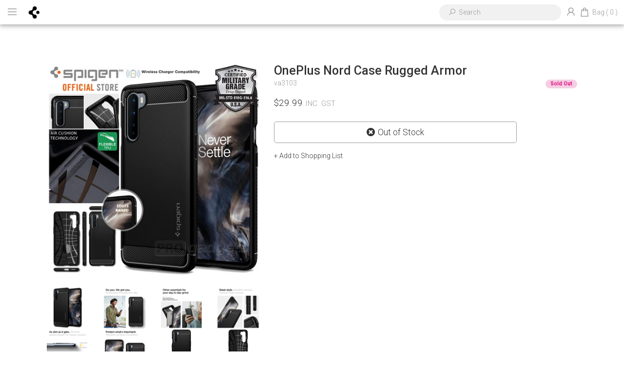

--- FILE ---
content_type: text/html; charset=utf-8
request_url: https://www.spigenstore.com.au/spigen-oneplus-nord-rugged-armor-2988725
body_size: 29343
content:
<!DOCTYPE html>
<html lang="en">
<head itemscope itemtype="http://schema.org/WebSite">
	<meta http-equiv="Content-Type" content="text/html; charset=utf-8"/>
<meta http-equiv="x-ua-compatible" content="ie=edge">
<meta name="keywords" content="OnePlus Nord Case Rugged Armor"/>
<meta name="description" content="OnePlus Nord Case Rugged Armor"/>
<meta name="viewport" content="width=device-width, initial-scale=1, shrink-to-fit=no">
<meta name="csrf-token" content="f16c241e63def18e17d813df54bbaa52d8f3c4f4,d69be4300788408c97899272f570b45a84179dbc,1768963175"/>
<meta property="og:image" content="https://www.spigenstore.com.au/assets/full/va3103.jpg?20210812063903"/>
<meta property="og:title" content="OnePlus Nord Case Rugged Armor"/>
<meta property="og:site_name" content="Spigen Australia"/>
<meta property="og:type" content="product"/>
<meta property="og:url" content="https://www.spigenstore.com.au/spigen-oneplus-nord-rugged-armor-2988725"/>
<meta property="og:description" content="OnePlus Nord Case Rugged Armor"/>
<title itemprop='name'>OnePlus Nord Case Rugged Armor</title>
<link rel="canonical" href="https://www.spigenstore.com.au/spigen-oneplus-nord-rugged-armor-2988725" itemprop="url"/>
<link rel="shortcut icon" href="/assets/favicon_logo.png?1768195707"/>
<!-- Neto Assets -->
<link rel="dns-prefetch preconnect" href="//assets.netostatic.com">
<link rel="dns-prefetch" href="//use.fontawesome.com">
<link rel="dns-prefetch" href="//google-analytics.com">
<link rel="stylesheet" type="text/css" href="https://use.fontawesome.com/releases/v5.7.2/css/all.css" media="all"/>
<link rel="stylesheet" type="text/css" href="https://cdn.neto.com.au/assets/neto-cdn/jquery_ui/1.12.1/jquery-ui.min.css" media="all"/>
<!--[if lte IE 8]>
	<script type="text/javascript" src="https://cdn.neto.com.au/assets/neto-cdn/html5shiv/3.7.0/html5shiv.js"></script>
	<script type="text/javascript" src="https://cdn.neto.com.au/assets/neto-cdn/respond.js/1.3.0/respond.min.js"></script>
<![endif]-->
<!-- Begin: Script 92 -->
<script src="https://js.stripe.com/v3/"></script>
<!-- End: Script 92 -->
<!-- Begin: Script 101 -->
<!-- Google Analytics -->
<script>
(function(i,s,o,g,r,a,m){i['GoogleAnalyticsObject']=r;i[r]=i[r]||function(){
(i[r].q=i[r].q||[]).push(arguments)},i[r].l=1*new Date();a=s.createElement(o),
m=s.getElementsByTagName(o)[0];a.async=1;a.src=g;m.parentNode.insertBefore(a,m)
})(window,document,'script','//www.google-analytics.com/analytics.js','ga');
ga('create', '123', 'auto');
</script>
<!-- End Google Analytics -->
<!-- End: Script 101 -->
<!-- Begin: Script 102 -->
<meta name="google-site-verification" content="0erj7zI5iKjMNfFIFy1wqadKxtnTfKYSfSCKLDN1reo" />
<!-- End: Script 102 -->


	<link rel="preload" href="/assets/themes/sgp/css/app.css?1768195707" as="style">
	<link rel="preload" href="/assets/themes/sgp/css/style.css?1768195707" as="style">
	<link class="theme-selector" rel="stylesheet" href="/assets/themes/sgp/css/app.css?1768195707" media="all" />
	<link rel="stylesheet" href="/assets/themes/sgp/css/style.css?1768195707" media="all" />
	<link rel="stylesheet" href="/assets/themes/sgp/css/sgp.style.css?1768195707" media="all" />
	<link rel="stylesheet" href="https://maxst.icons8.com/vue-static/landings/line-awesome/line-awesome/1.3.0/css/line-awesome.min.css">
	<link href="https://fonts.googleapis.com/css?family=Roboto:300,500&display=swap" rel="stylesheet">
</head>
<body id="n_product" class="n_sgp">
	<header>
			<div class="header-content">
				<div class="header-content-left">
					<span id="header-menu-show"><i class="las la-bars"></i></span>
					<!-- <span id="header-company-name"><a href="https://www.spigenstore.com.au">Spigen Australia</a></span> -->
					<span>
						<a href="https://www.spigenstore.com.au" title="Spigen Australia">
							<img class="logo" src="/assets/website_logo.png?1768195707" alt="Spigen Australia logo"/>
						</a>
					</span>
				</div>
				<div class="header-content-right">
					<div class="header-search-wrapper">
						<div class="header-search">
							<form name="productsearch" method="get" action="/" role="search" aria-label="Product search">
								<input type="hidden" name="rf" value="kw"/>
										<i class="las la-search"></i><input class="ajax_search" value="" id="name_search-xs" autocomplete="off" name="kw" type="" aria-label="Input search" placeholder="Search"/>
							</form>
						</div>
					</div>

					<div id="mobile-search-show" class="d-lg-none header-menu-item">
						<i class="las la-search"></i>
					</div>

					<span nloader-content-id="PFsSIPw4IN1Muq2nF18xW_t3AsujBTHoyVMx6sNYJgM4aRuy77rwMz-AvD2G3RY79UGsf-03B6tEwCHzjdbuxA" nloader-content="[base64]" nloader-data="__hB66OxrMhZuUIxDoir1xfI4jFGscMj5YQB7hqi-kw"></span><button type="button" class="btn header-menu-item" id="header-cart-btn" data-toggle="dropdown" aria-haspopup="true" aria-expanded="false" aria-label="Shopping cart dropdown">
						<span id="header-order-summary-mobile">
							<i class="las la-shopping-bag"></i>
						</span>
						<!-- <span id="header-order-summary-desktop" class="d-none d-lg-flex">Order Summary</span> -->
					</button>
					<div id="header-order-summary-mobile-bag" class="header=menu-item" onclick="window.location='https://www.spigenstore.com.au/_mycart?tkn=cart&ts=1768963175307556';" style="cursor:pointer">
						<span class="visible-lg visible-inline-lg">Bag</span>
						<span>(</span>
						<span rel="a2c_item_count">0</span>
						<span>)</span>
					</div>
					<ul class="dropdown-menu dropdown-menu-right float-right">
						<li class="box" id="neto-dropdown">
							<div class="body" id="cartcontents"></div>
							<div class="footer"></div>
						</li>
					</ul>

				</div>
			</div>
		</header>

		<div id="menu" class="menu-panel">
			<div id="menu-content">
				<div class="menu-header">
					<i class="las la-times" id="menu-close"></i>
				</div>
				<div class="menu-body">
					<div class="navbar-collapse navbar-responsive-collapse">
						<ul class="nav navbar-nav" id="main-menu">
									<li class="lvl-1">
													<div class="menu-level-wrapper">
																<a href="https://www.spigenstore.com.au/apple/" class="collapsed mob-drop">Apple</a>
																<span data-toggle="collapse" data-parent="#main-menu" href="#main-menu-98" class="collapsed mob-drop"></span>
															</div>
															<ul id="main-menu-98" class="panel-collapse collapse collapse-menu">
																<li class="lvl-2 dropdown dropdown-hover">
													<div class="menu-level-wrapper">
																<a href="https://www.spigenstore.com.au/apple/iphone" class="collapsed mob-drop">iPhone</a>
																<span data-toggle="collapse" data-parent="#main-menu" href="#main-menu-197" class="collapsed mob-drop"></span>
															</div>
															<ul id="main-menu-197" class="panel-collapse collapse collapse-menu">
																<li class="lvl-3">
														<a href="https://www.spigenstore.com.au/apple/iphone/iphone-17/">iPhone 17</a>
													</li><li class="lvl-3">
														<a href="https://www.spigenstore.com.au/apple/iphone/iphone-17-pro/">iPhone 17 Pro</a>
													</li><li class="lvl-3">
														<a href="https://www.spigenstore.com.au/apple/iphone/iphone-17-pro-max/">iPhone 17 Pro Max</a>
													</li><li class="lvl-3">
														<a href="https://www.spigenstore.com.au/apple/iphone/iphone-air/">iPhone Air</a>
													</li><li class="lvl-3">
														<a href="https://www.spigenstore.com.au/apple/iphone-16">iPhone 16</a>
													</li><li class="lvl-3">
														<a href="https://www.spigenstore.com.au/apple/iphone-16-plus">iPhone 16 Plus</a>
													</li><li class="lvl-3">
														<a href="https://www.spigenstore.com.au/apple/iphone-16-pro">iPhone 16 Pro</a>
													</li><li class="lvl-3">
														<a href="https://www.spigenstore.com.au/apple/iphone-16-pro-max">iPhone 16 Pro Max</a>
													</li><li class="lvl-3">
														<a href="https://www.spigenstore.com.au/apple/iphone-16e/">iPhone 16e</a>
													</li><li class="lvl-3">
														<a href="https://www.spigenstore.com.au/apple/iphone-15">iPhone 15</a>
													</li><li class="lvl-3">
														<a href="https://www.spigenstore.com.au/apple/iphone-15-plus">iPhone 15 Plus</a>
													</li><li class="lvl-3">
														<a href="https://www.spigenstore.com.au/apple/iphone-15-pro">iPhone 15 Pro</a>
													</li><li class="lvl-3">
														<a href="https://www.spigenstore.com.au/apple/iphone-15-pro-max">iPhone 15 Pro Max</a>
													</li><li class="lvl-3">
														<a href="https://www.spigenstore.com.au/apple/iphone-14">iPhone 14</a>
													</li><li class="lvl-3">
														<a href="https://www.spigenstore.com.au/apple/iphone-14-plus">iPhone 14 Plus</a>
													</li><li class="lvl-3">
														<a href="https://www.spigenstore.com.au/apple/iphone-14-pro">iPhone 14 Pro</a>
													</li><li class="lvl-3">
														<a href="https://www.spigenstore.com.au/apple/iphone-14-pro-max">iPhone 14 Pro Max</a>
													</li><li class="lvl-3">
														<a href="https://www.spigenstore.com.au/apple/iphone/13-series">iPhone 13 Series</a>
													</li><li class="lvl-3">
														<a href="https://www.spigenstore.com.au/apple/iphone/12-series">iPhone 12 Series</a>
													</li><li class="lvl-3">
														<a href="https://www.spigenstore.com.au/apple/iphone/11-series">iPhone 11 Series</a>
													</li><li class="lvl-3">
														<a href="https://www.spigenstore.com.au/apple/iphone/x-series">iPhone X Series</a>
													</li><li class="lvl-3">
														<a href="https://www.spigenstore.com.au/apple/iphone/se-series">iPhone SE Series</a>
													</li><li class="lvl-3">
														<a href="https://www.spigenstore.com.au/apple/iphone/others">Other iPhone</a>
													</li>
															</ul>
													</li><li class="lvl-2 dropdown dropdown-hover">
													<div class="menu-level-wrapper">
																<a href="https://www.spigenstore.com.au/apple/ipad-pro" class="collapsed mob-drop">iPad Pro</a>
																<span data-toggle="collapse" data-parent="#main-menu" href="#main-menu-397" class="collapsed mob-drop"></span>
															</div>
															<ul id="main-menu-397" class="panel-collapse collapse collapse-menu">
																<li class="lvl-3">
														<a href="https://www.spigenstore.com.au/apple/ipad-pro/ipad-pro-13-m5/">iPad Pro 13" (M5) </a>
													</li><li class="lvl-3">
														<a href="https://www.spigenstore.com.au/apple/ipad-pro-13-2024">iPad Pro 13" (M4)</a>
													</li><li class="lvl-3">
														<a href="https://www.spigenstore.com.au/apple/ipad-pro-12.9-2022">iPad Pro 12.9" (6th gen)</a>
													</li><li class="lvl-3">
														<a href="https://www.spigenstore.com.au/apple/ipad-pro-12.9-2021">iPad Pro 12.9" (5th gen)</a>
													</li><li class="lvl-3">
														<a href="https://www.spigenstore.com.au/apple/ipad-pro-12.9-2018">iPad Pro 12.9" (3rd gen)</a>
													</li><li class="lvl-3">
														<a href="https://www.spigenstore.com.au/apple/ipad-pro/ipad-pro-11-m5/">iPad Pro 11" (M5) </a>
													</li><li class="lvl-3">
														<a href="https://www.spigenstore.com.au/apple/ipad-pro-11-2024">iPad Pro 11" (M4)</a>
													</li><li class="lvl-3">
														<a href="https://www.spigenstore.com.au/apple/ipad-pro-11-2022">iPad Pro 11" (4th gen)</a>
													</li><li class="lvl-3">
														<a href="https://www.spigenstore.com.au/apple/ipad-pro-11-2021">iPad Pro 11" (3rd gen)</a>
													</li><li class="lvl-3">
														<a href="https://www.spigenstore.com.au/apple/ipad-pro-11-2020">iPad Pro 11" (2nd gen)</a>
													</li><li class="lvl-3">
														<a href="https://www.spigenstore.com.au/apple/ipad-pro-11-2018">iPad Pro 11" (1st gen)</a>
													</li>
															</ul>
													</li><li class="lvl-2 dropdown dropdown-hover">
													<div class="menu-level-wrapper">
																<a href="https://www.spigenstore.com.au/apple/ipad" class="collapsed mob-drop">iPad</a>
																<span data-toggle="collapse" data-parent="#main-menu" href="#main-menu-142" class="collapsed mob-drop"></span>
															</div>
															<ul id="main-menu-142" class="panel-collapse collapse collapse-menu">
																<li class="lvl-3">
														<a href="https://www.spigenstore.com.au/apple/ipad/ipad-11th-gen/">iPad A16 (11th Gen)</a>
													</li><li class="lvl-3">
														<a href="https://www.spigenstore.com.au/apple/ipad-10.2-2022">iPad (10th gen)</a>
													</li><li class="lvl-3">
														<a href="https://www.spigenstore.com.au/apple/ipad/ipad-air-13-m3/">iPad Air 13" (M3)</a>
													</li><li class="lvl-3">
														<a href="https://www.spigenstore.com.au/apple/ipad/ipad-air-11-m3/">iPad Air 11" (M3)</a>
													</li><li class="lvl-3">
														<a href="https://www.spigenstore.com.au/apple/ipad-air-13-2024">iPad Air 13" (M2)</a>
													</li><li class="lvl-3">
														<a href="https://www.spigenstore.com.au/apple/ipad-air-11-2024">iPad Air 11" (M2)</a>
													</li><li class="lvl-3">
														<a href="https://www.spigenstore.com.au/apple/ipad-air-5">iPad Air (5th gen)</a>
													</li><li class="lvl-3">
														<a href="https://www.spigenstore.com.au/apple/ipad-air-4">iPad Air (4th gen)</a>
													</li><li class="lvl-3">
														<a href="https://www.spigenstore.com.au/apple/ipad-mini-7">iPad mini (A17 Pro)</a>
													</li><li class="lvl-3">
														<a href="https://www.spigenstore.com.au/apple/ipad-mini-6">iPad mini (6th gen)</a>
													</li>
															</ul>
													</li><li class="lvl-2 dropdown dropdown-hover">
													<div class="menu-level-wrapper">
																<a href="https://www.spigenstore.com.au/apple/mac" class="collapsed mob-drop">Mac</a>
																<span data-toggle="collapse" data-parent="#main-menu" href="#main-menu-143" class="collapsed mob-drop"></span>
															</div>
															<ul id="main-menu-143" class="panel-collapse collapse collapse-menu">
																<li class="lvl-3">
														<a href="https://www.spigenstore.com.au/apple/new-mac-book">New Mac Book</a>
													</li>
															</ul>
													</li><li class="lvl-2 ">
													<div class="menu-level-wrapper">
																<a href="https://www.spigenstore.com.au/apple/airtag">AirTag</a>
															</div>
													</li>
															</ul>
													</li><li class="lvl-1">
													<div class="menu-level-wrapper">
																<a href="https://www.spigenstore.com.au/samsung/" class="collapsed mob-drop">Samsung</a>
																<span data-toggle="collapse" data-parent="#main-menu" href="#main-menu-99" class="collapsed mob-drop"></span>
															</div>
															<ul id="main-menu-99" class="panel-collapse collapse collapse-menu">
																<li class="lvl-2 dropdown dropdown-hover">
													<div class="menu-level-wrapper">
																<a href="https://www.spigenstore.com.au/samsung/galaxy-s" class="collapsed mob-drop">Samsung Galaxy S</a>
																<span data-toggle="collapse" data-parent="#main-menu" href="#main-menu-778" class="collapsed mob-drop"></span>
															</div>
															<ul id="main-menu-778" class="panel-collapse collapse collapse-menu">
																<li class="lvl-3">
														<a href="https://www.spigenstore.com.au/samsung/galaxy-s25">Galaxy S25</a>
													</li><li class="lvl-3">
														<a href="https://www.spigenstore.com.au/samsung/samsung-galaxy-s/galaxy-s25-edge/">Galaxy S25 Edge</a>
													</li><li class="lvl-3">
														<a href="https://www.spigenstore.com.au/samsung/samsung-galaxy-s/galaxy-s25-fe/">Galaxy S25 FE</a>
													</li><li class="lvl-3">
														<a href="https://www.spigenstore.com.au/samsung/galaxy-s25-plus">Galaxy S25 Plus</a>
													</li><li class="lvl-3">
														<a href="https://www.spigenstore.com.au/samsung/galaxy-s25-ultra">Galaxy S25 Ultra</a>
													</li><li class="lvl-3">
														<a href="https://www.spigenstore.com.au/samsung/galaxy-s24">Galaxy S24</a>
													</li><li class="lvl-3">
														<a href="https://www.spigenstore.com.au/samsung/galaxy-s24-fe">Galaxy S24 FE</a>
													</li><li class="lvl-3">
														<a href="https://www.spigenstore.com.au/samsung/galaxy-s24-plus">Galaxy S24 Plus</a>
													</li><li class="lvl-3">
														<a href="https://www.spigenstore.com.au/samsung/galaxy-s24-ultra">Galaxy S24 Ultra</a>
													</li><li class="lvl-3">
														<a href="https://www.spigenstore.com.au/samsung/galaxy-s23">Galaxy S23</a>
													</li><li class="lvl-3">
														<a href="https://www.spigenstore.com.au/samsung/galaxy-s23-fe">Galaxy S23 FE</a>
													</li><li class="lvl-3">
														<a href="https://www.spigenstore.com.au/samsung/galaxy-s23-plus">Galaxy S23 Plus</a>
													</li><li class="lvl-3">
														<a href="https://www.spigenstore.com.au/samsung/galaxy-s23-ultra">Galaxy S23 Ultra</a>
													</li><li class="lvl-3">
														<a href="https://www.spigenstore.com.au/samsung/other-galaxy-s-series">Other Galaxy S Series</a>
													</li>
															</ul>
													</li><li class="lvl-2 dropdown dropdown-hover">
													<div class="menu-level-wrapper">
																<a href="https://www.spigenstore.com.au/samsung/galaxy-a" class="collapsed mob-drop">Samsung Galaxy A</a>
																<span data-toggle="collapse" data-parent="#main-menu" href="#main-menu-777" class="collapsed mob-drop"></span>
															</div>
															<ul id="main-menu-777" class="panel-collapse collapse collapse-menu">
																<li class="lvl-3">
														<a href="https://www.spigenstore.com.au/galaxy-a17-5g/">Galaxy A17 5G</a>
													</li><li class="lvl-3">
														<a href="https://www.spigenstore.com.au/galaxy-a06/">Galaxy A06</a>
													</li><li class="lvl-3">
														<a href="https://www.spigenstore.com.au/samsung/samsung-galaxy-a/galaxy-a16-5g">Galaxy A16 5G</a>
													</li><li class="lvl-3">
														<a href="https://www.spigenstore.com.au/samsung/samsung-galaxy-a/galaxy-a26-5g/">Galaxy A26 5G</a>
													</li><li class="lvl-3">
														<a href="https://www.spigenstore.com.au/samsung/samsung-galaxy-a/galaxy-a36-5g/">Galaxy A36 5G</a>
													</li><li class="lvl-3">
														<a href="https://www.spigenstore.com.au/samsung/samsung-galaxy-a/galaxy-a56-5g/">Galaxy A56 5G</a>
													</li><li class="lvl-3">
														<a href="https://www.spigenstore.com.au/samsung/galaxy-a15-5g">Galaxy A15 5G</a>
													</li><li class="lvl-3">
														<a href="https://www.spigenstore.com.au/samsung/galaxy-a25-5g">Galaxy A25 5G</a>
													</li><li class="lvl-3">
														<a href="https://www.spigenstore.com.au/samsung/galaxy-a35">Galaxy A35 5G</a>
													</li><li class="lvl-3">
														<a href="https://www.spigenstore.com.au/samsung/galaxy-a55-5g">Galaxy A55 5G</a>
													</li><li class="lvl-3">
														<a href="https://www.spigenstore.com.au/samsung/galaxy-a14-4g">Galaxy A14 4G</a>
													</li><li class="lvl-3">
														<a href="https://www.spigenstore.com.au/samsung/galaxy-a14-5g">Galaxy A14 5G</a>
													</li><li class="lvl-3">
														<a href="https://www.spigenstore.com.au/samsung/galaxy-a34-5g">Galaxy A34 5G</a>
													</li><li class="lvl-3">
														<a href="https://www.spigenstore.com.au/samsung/galaxy-a54-5g">Galaxy A54 5G</a>
													</li><li class="lvl-3">
														<a href="https://www.spigenstore.com.au/samsung/other-galaxy-a-series">Other Galaxy A Series</a>
													</li>
															</ul>
													</li><li class="lvl-2 dropdown dropdown-hover">
													<div class="menu-level-wrapper">
																<a href="https://www.spigenstore.com.au/samsung/galaxy-z" class="collapsed mob-drop">Samsung Galaxy Z</a>
																<span data-toggle="collapse" data-parent="#main-menu" href="#main-menu-776" class="collapsed mob-drop"></span>
															</div>
															<ul id="main-menu-776" class="panel-collapse collapse collapse-menu">
																<li class="lvl-3">
														<a href="https://www.spigenstore.com.au/samsung/samsung-galaxy-z/galaxy-z-flip-7/">Galaxy Z Flip 7</a>
													</li><li class="lvl-3">
														<a href="https://www.spigenstore.com.au/samsung/samsung-galaxy-z/galaxy-z-fold-7/">Galaxy Z Fold 7</a>
													</li><li class="lvl-3">
														<a href="https://www.spigenstore.com.au/samsung/galaxy-z-flip-7-fe-6">Galaxy Z Flip 7 FE / 6</a>
													</li><li class="lvl-3">
														<a href="https://www.spigenstore.com.au/samsung/galaxy-z-fold-6">Galaxy Z Fold 6</a>
													</li><li class="lvl-3">
														<a href="https://www.spigenstore.com.au/samsung/galaxy-z-flip-5">Galaxy Z Flip 5</a>
													</li><li class="lvl-3">
														<a href="https://www.spigenstore.com.au/samsung/galaxy-z-fold-5">Galaxy Z Fold 5</a>
													</li><li class="lvl-3">
														<a href="https://www.spigenstore.com.au/samsung/galaxy-z-flip-4">Galaxy Z Flip 4</a>
													</li><li class="lvl-3">
														<a href="https://www.spigenstore.com.au/samsung/galaxy-z-fold-4">Galaxy Z Fold 4</a>
													</li><li class="lvl-3">
														<a href="https://www.spigenstore.com.au/samsung/other-galaxy-z-series">Other Galaxy Z Series</a>
													</li>
															</ul>
													</li><li class="lvl-2 dropdown dropdown-hover">
													<div class="menu-level-wrapper">
																<a href="https://www.spigenstore.com.au/samsung/galaxy-note" class="collapsed mob-drop">Samsung Galaxy Note</a>
																<span data-toggle="collapse" data-parent="#main-menu" href="#main-menu-775" class="collapsed mob-drop"></span>
															</div>
															<ul id="main-menu-775" class="panel-collapse collapse collapse-menu">
																<li class="lvl-3">
														<a href="https://www.spigenstore.com.au/samsung/other-galaxy-note-series">Other Galaxy Note Series</a>
													</li>
															</ul>
													</li><li class="lvl-2 ">
													<div class="menu-level-wrapper">
																<a href="https://www.spigenstore.com.au/samsung/galaxy-smarttag2">Galaxy SmartTag2</a>
															</div>
													</li><li class="lvl-2 dropdown dropdown-hover">
													<div class="menu-level-wrapper">
																<a href="https://www.spigenstore.com.au/samsung/galaxy-tab-series" class="collapsed mob-drop">Galaxy Tab Series</a>
																<span data-toggle="collapse" data-parent="#main-menu" href="#main-menu-433" class="collapsed mob-drop"></span>
															</div>
															<ul id="main-menu-433" class="panel-collapse collapse collapse-menu">
																<li class="lvl-3">
														<a href="https://www.spigenstore.com.au/samsung/galaxy-tab-series/galaxy-tab-s11-ultra-14.6/">Galaxy Tab S11 Ultra 14.6</a>
													</li><li class="lvl-3">
														<a href="https://www.spigenstore.com.au/samsung/galaxy-tab-a11-plus">Galaxy Tab A11 Plus 11.0</a>
													</li><li class="lvl-3">
														<a href="https://www.spigenstore.com.au/samsung/galaxy-tab-series/galaxy-tab-s11-11.0/">Galaxy Tab S11 11.0</a>
													</li><li class="lvl-3">
														<a href="https://www.spigenstore.com.au/samsung/galaxy-tab-series/galaxy-tab-a11-8.7/">Galaxy Tab A11 8.7</a>
													</li><li class="lvl-3">
														<a href="https://www.spigenstore.com.au//galaxy-tab-s10-fe-plus-13.1/">Galaxy Tab S10 FE Plus 13.1</a>
													</li><li class="lvl-3">
														<a href="https://www.spigenstore.com.au/samsung/galaxy-tab-series/galaxy-tab-s10-fe-10.9/">Galaxy Tab S10 FE 10.9</a>
													</li><li class="lvl-3">
														<a href="https://www.spigenstore.com.au//galaxy-tab-s10-lite-10.9/">Galaxy Tab S10 Lite 10.9</a>
													</li><li class="lvl-3">
														<a href="https://www.spigenstore.com.au/samsung/galaxy-tab-s10-ultra">Galaxy Tab S10 Ultra 14.6</a>
													</li><li class="lvl-3">
														<a href="https://www.spigenstore.com.au/samsung/galaxy-tab-s10-plus">Galaxy Tab S10 Plus 12.4</a>
													</li><li class="lvl-3">
														<a href="https://www.spigenstore.com.au/samsung/galaxy-tab-s9-fe">Galaxy Tab S9 FE 10.9</a>
													</li><li class="lvl-3">
														<a href="https://www.spigenstore.com.au/samsung/galaxy-tab-s9-ultra">Galaxy Tab S9 Ultra 14.6</a>
													</li><li class="lvl-3">
														<a href="https://www.spigenstore.com.au/samsung/galaxy-tab-a9">Galaxy Tab A9 8.7</a>
													</li><li class="lvl-3">
														<a href="https://www.spigenstore.com.au/samsung/galaxy-tab-s8">Galaxy Tab S8 11.0</a>
													</li><li class="lvl-3">
														<a href="https://www.spigenstore.com.au/samsung/galaxy-tab-s8-ultra">Galaxy Tab S8 Ultra 14.6</a>
													</li><li class="lvl-3">
														<a href="https://www.spigenstore.com.au/samsung/galaxy-tab-a8-10.5">Galaxy Tab A8 10.5</a>
													</li><li class="lvl-3">
														<a href="https://www.spigenstore.com.au/samsung/galaxy-tab-s7-plus~-453">Galaxy Tab S7 11.0</a>
													</li><li class="lvl-3">
														<a href="https://www.spigenstore.com.au//galaxy-tab-s9-11.0/">Galaxy Tab S9 11.0</a>
													</li>
															</ul>
													</li>
															</ul>
													</li><li class="lvl-1">
													<div class="menu-level-wrapper">
																<a href="https://www.spigenstore.com.au/android/" class="collapsed mob-drop">Other Android</a>
																<span data-toggle="collapse" data-parent="#main-menu" href="#main-menu-100" class="collapsed mob-drop"></span>
															</div>
															<ul id="main-menu-100" class="panel-collapse collapse collapse-menu">
																<li class="lvl-2 dropdown dropdown-hover">
													<div class="menu-level-wrapper">
																<a href="https://www.spigenstore.com.au/android/google" class="collapsed mob-drop">Google</a>
																<span data-toggle="collapse" data-parent="#main-menu" href="#main-menu-125" class="collapsed mob-drop"></span>
															</div>
															<ul id="main-menu-125" class="panel-collapse collapse collapse-menu">
																<li class="lvl-3">
														<a href="https://www.spigenstore.com.au/google/pixel-10">Google Pixel 10</a>
													</li><li class="lvl-3">
														<a href="https://www.spigenstore.com.au/google/pixel-10-pro">Google Pixel 10 Pro</a>
													</li><li class="lvl-3">
														<a href="https://www.spigenstore.com.au/google/pixel-10-pro-fold">Google Pixel 10 Pro Fold</a>
													</li><li class="lvl-3">
														<a href="https://www.spigenstore.com.au/google/pixel-10-pro-xl">Google Pixel 10 Pro XL</a>
													</li><li class="lvl-3">
														<a href="https://www.spigenstore.com.au/other-android/google/google-pixel-9a/">Google Pixel 9a</a>
													</li><li class="lvl-3">
														<a href="https://www.spigenstore.com.au/google/pixel-9">Google Pixel 9</a>
													</li><li class="lvl-3">
														<a href="https://www.spigenstore.com.au/google/pixel-9-pro">Google Pixel 9 Pro</a>
													</li><li class="lvl-3">
														<a href="https://www.spigenstore.com.au/google/pixel-9-pro-fold">Google Pixel 9 Pro Fold</a>
													</li><li class="lvl-3">
														<a href="https://www.spigenstore.com.au/google/pixel-9-pro-xl">Google Pixel 9 Pro XL</a>
													</li><li class="lvl-3">
														<a href="https://www.spigenstore.com.au/google/pixel-8a">Google Pixel 8a</a>
													</li><li class="lvl-3">
														<a href="https://www.spigenstore.com.au/google/pixel-8">Google Pixel 8</a>
													</li><li class="lvl-3">
														<a href="https://www.spigenstore.com.au/google/pixel-8-pro">Google Pixel 8 Pro</a>
													</li><li class="lvl-3">
														<a href="https://www.spigenstore.com.au/google/pixel-fold">Google Pixel Fold</a>
													</li><li class="lvl-3">
														<a href="https://www.spigenstore.com.au/google/pixel-7a">Google Pixel 7a</a>
													</li><li class="lvl-3">
														<a href="https://www.spigenstore.com.au/google/pixel-7-pro">Google Pixel 7 Pro</a>
													</li><li class="lvl-3">
														<a href="https://www.spigenstore.com.au/google/pixel-7">Google Pixel 7</a>
													</li><li class="lvl-3">
														<a href="https://www.spigenstore.com.au/google/pixel-6a">Google Pixel 6a</a>
													</li><li class="lvl-3">
														<a href="https://www.spigenstore.com.au/google/pixel-6-pro">Google Pixel 6 Pro</a>
													</li><li class="lvl-3">
														<a href="https://www.spigenstore.com.au/google/pixel-6">Google Pixel 6</a>
													</li><li class="lvl-3">
														<a href="https://www.spigenstore.com.au/google/pixel-5">Google Pixel 5</a>
													</li>
															</ul>
													</li><li class="lvl-2 dropdown dropdown-hover">
													<div class="menu-level-wrapper">
																<a href="https://www.spigenstore.com.au/huawei" class="collapsed mob-drop">Huawei</a>
																<span data-toggle="collapse" data-parent="#main-menu" href="#main-menu-147" class="collapsed mob-drop"></span>
															</div>
															<ul id="main-menu-147" class="panel-collapse collapse collapse-menu">
																<li class="lvl-3">
														<a href="https://www.spigenstore.com.au/huawei/mate-30-lite">Huawei Mate 30 Lite</a>
													</li><li class="lvl-3">
														<a href="https://www.spigenstore.com.au/huawei/nova-5i-pro">Huawei nova 5i Pro</a>
													</li>
															</ul>
													</li><li class="lvl-2 dropdown dropdown-hover">
													<div class="menu-level-wrapper">
																<a href="https://www.spigenstore.com.au/nothing" class="collapsed mob-drop">Nothing</a>
																<span data-toggle="collapse" data-parent="#main-menu" href="#main-menu-655" class="collapsed mob-drop"></span>
															</div>
															<ul id="main-menu-655" class="panel-collapse collapse collapse-menu">
																<li class="lvl-3">
														<a href="https://www.spigenstore.com.au/other-android/nothing/nothing-phone-3/">Nothing Phone (3)</a>
													</li><li class="lvl-3">
														<a href="https://www.spigenstore.com.au/other-android/nothing/nothing-phone-3a/">Nothing Phone (3a) / Pro</a>
													</li><li class="lvl-3">
														<a href="https://www.spigenstore.com.au/nothing/nothing-phone-2a">Nothing Phone (2a) / Plus</a>
													</li><li class="lvl-3">
														<a href="https://www.spigenstore.com.au/nothing/nothing-phone-2">Nothing Phone (2)</a>
													</li><li class="lvl-3">
														<a href="https://www.spigenstore.com.au/nothing/nothing-phone-1">Nothing Phone (1)</a>
													</li>
															</ul>
													</li><li class="lvl-2 dropdown dropdown-hover">
													<div class="menu-level-wrapper">
																<a href="https://www.spigenstore.com.au/android/oneplus" class="collapsed mob-drop">OnePlus</a>
																<span data-toggle="collapse" data-parent="#main-menu" href="#main-menu-129" class="collapsed mob-drop"></span>
															</div>
															<ul id="main-menu-129" class="panel-collapse collapse collapse-menu">
																<li class="lvl-3">
														<a href="https://www.spigenstore.com.au/other-android/oneplus/oneplus-15/">OnePlus 15</a>
													</li><li class="lvl-3">
														<a href="https://www.spigenstore.com.au/other-android/oneplus/oneplus-13/">OnePlus 13</a>
													</li><li class="lvl-3">
														<a href="https://www.spigenstore.com.au/oneplus/oneplus-12">OnePlus 12</a>
													</li>
															</ul>
													</li><li class="lvl-2 dropdown dropdown-hover">
													<div class="menu-level-wrapper">
																<a href="https://www.spigenstore.com.au/android/sony" class="collapsed mob-drop">Sony</a>
																<span data-toggle="collapse" data-parent="#main-menu" href="#main-menu-130" class="collapsed mob-drop"></span>
															</div>
															<ul id="main-menu-130" class="panel-collapse collapse collapse-menu">
																<li class="lvl-3">
														<a href="https://www.spigenstore.com.au/sony/xperia-1-vi">Sony Xperia 1 VI</a>
													</li>
															</ul>
													</li><li class="lvl-2 dropdown dropdown-hover">
													<div class="menu-level-wrapper">
																<a href="https://www.spigenstore.com.au/handset/xiaomi" class="collapsed mob-drop">Xiaomi</a>
																<span data-toggle="collapse" data-parent="#main-menu" href="#main-menu-226" class="collapsed mob-drop"></span>
															</div>
															<ul id="main-menu-226" class="panel-collapse collapse collapse-menu">
																<li class="lvl-3">
														<a href="https://www.spigenstore.com.au/xiaomi/redmi-note-12-pro-plus">Xiaomi Redmi Note 12 Pro Plus</a>
													</li><li class="lvl-3">
														<a href="https://www.spigenstore.com.au/xiaomi/xiaomi-14t">Xiaomi 14T</a>
													</li><li class="lvl-3">
														<a href="https://www.spigenstore.com.au/xiaomi/redmi-note-12-pro">Xiaomi Redmi Note 12 Pro</a>
													</li><li class="lvl-3">
														<a href="https://www.spigenstore.com.au/xiaomi/redmi-note-9">Xiaomi Redmi Note 9</a>
													</li><li class="lvl-3">
														<a href="https://www.spigenstore.com.au/xiaomi/redmi-note-9-5g">Xiaomi Redmi Note 9 5G</a>
													</li><li class="lvl-3">
														<a href="https://www.spigenstore.com.au/xiaomi/redmi-note-9t">Xiaomi Redmi Note 9T</a>
													</li><li class="lvl-3">
														<a href="https://www.spigenstore.com.au/xiaomi/redmi-k30s">Xiaomi Redmi K30S</a>
													</li><li class="lvl-3">
														<a href="https://www.spigenstore.com.au/xiaomi/mi-10t">Xiaomi Mi 10T / 10T Pro</a>
													</li>
															</ul>
													</li>
															</ul>
													</li><li class="lvl-1">
													<div class="menu-level-wrapper">
																<a href="https://www.spigenstore.com.au/audio/" class="collapsed mob-drop">Audio</a>
																<span data-toggle="collapse" data-parent="#main-menu" href="#main-menu-486" class="collapsed mob-drop"></span>
															</div>
															<ul id="main-menu-486" class="panel-collapse collapse collapse-menu">
																<li class="lvl-2 ">
													<div class="menu-level-wrapper">
																<a href="https://www.spigenstore.com.au/audio/spigen-audio">Spigen Audio</a>
															</div>
													</li><li class="lvl-2 dropdown dropdown-hover">
													<div class="menu-level-wrapper">
																<a href="https://www.spigenstore.com.au/audio/apple-airpods" class="collapsed mob-drop">Apple AirPods</a>
																<span data-toggle="collapse" data-parent="#main-menu" href="#main-menu-363" class="collapsed mob-drop"></span>
															</div>
															<ul id="main-menu-363" class="panel-collapse collapse collapse-menu">
																<li class="lvl-3">
														<a href="https://www.spigenstore.com.au/audio/apple-airpods/airpods-pro-3/">AirPods Pro 3</a>
													</li><li class="lvl-3">
														<a href="https://www.spigenstore.com.au/apple/airpods-max">AirPods Max</a>
													</li><li class="lvl-3">
														<a href="https://www.spigenstore.com.au/apple/airpods-pro-2">AirPods Pro 2</a>
													</li><li class="lvl-3">
														<a href="https://www.spigenstore.com.au/apple/airpods-pro-1">AirPods Pro 1</a>
													</li><li class="lvl-3">
														<a href="https://www.spigenstore.com.au/apple/airpods-4">AirPods 4</a>
													</li><li class="lvl-3">
														<a href="https://www.spigenstore.com.au/apple/airpods-3">AirPods 3</a>
													</li>
															</ul>
													</li><li class="lvl-2 dropdown dropdown-hover">
													<div class="menu-level-wrapper">
																<a href="https://www.spigenstore.com.au/audio/samsung-galaxy" class="collapsed mob-drop">Samsung Galaxy Buds</a>
																<span data-toggle="collapse" data-parent="#main-menu" href="#main-menu-509" class="collapsed mob-drop"></span>
															</div>
															<ul id="main-menu-509" class="panel-collapse collapse collapse-menu">
																<li class="lvl-3">
														<a href="https://www.spigenstore.com.au/samsung/galaxy-buds-3-fe">Galaxy Buds 3 FE</a>
													</li><li class="lvl-3">
														<a href="https://www.spigenstore.com.au/samsung/galaxy-buds-fe">Galaxy Buds FE</a>
													</li><li class="lvl-3">
														<a href="https://www.spigenstore.com.au/samsung/galaxy-buds-3-pro">Galaxy Buds 3 / 3 Pro</a>
													</li><li class="lvl-3">
														<a href="https://www.spigenstore.com.au/samsung/galaxy-buds-2">Galaxy Buds 2</a>
													</li><li class="lvl-3">
														<a href="https://www.spigenstore.com.au/samsung/galaxy-buds-pro">Galaxy Buds Pro</a>
													</li><li class="lvl-3">
														<a href="https://www.spigenstore.com.au/samsung/galaxy-buds-live">Galaxy Buds Live</a>
													</li>
															</ul>
													</li><li class="lvl-2 dropdown dropdown-hover">
													<div class="menu-level-wrapper">
																<a href="https://www.spigenstore.com.au/audio/google-pixel-buds" class="collapsed mob-drop">Google Pixel Buds</a>
																<span data-toggle="collapse" data-parent="#main-menu" href="#main-menu-590" class="collapsed mob-drop"></span>
															</div>
															<ul id="main-menu-590" class="panel-collapse collapse collapse-menu">
																<li class="lvl-3">
														<a href="https://www.spigenstore.com.au/google/pixel-buds-pro-2">Google Pixel Buds Pro 2</a>
													</li><li class="lvl-3">
														<a href="https://www.spigenstore.com.au/google/pixel-buds-pro">Google Pixel Buds Pro</a>
													</li><li class="lvl-3">
														<a href="https://www.spigenstore.com.au/google/pixel-buds-2-2a">Google Pixel Buds 2 / 2a</a>
													</li>
															</ul>
													</li><li class="lvl-2 dropdown dropdown-hover">
													<div class="menu-level-wrapper">
																<a href="https://www.spigenstore.com.au/audio/others" class="collapsed mob-drop">Others</a>
																<span data-toggle="collapse" data-parent="#main-menu" href="#main-menu-510" class="collapsed mob-drop"></span>
															</div>
															<ul id="main-menu-510" class="panel-collapse collapse collapse-menu">
																<li class="lvl-3">
														<a href="https://www.spigenstore.com.au/audio/beats">Beats</a>
													</li><li class="lvl-3">
														<a href="https://www.spigenstore.com.au/audio/jabra">Jabra</a>
													</li><li class="lvl-3">
														<a href="https://www.spigenstore.com.au/audio/others/universal-headphone">Universal Headphone</a>
													</li><li class="lvl-3">
														<a href="https://www.spigenstore.com.au/audio/sony">Sony</a>
													</li><li class="lvl-3">
														<a href="https://www.spigenstore.com.au/audio/bose">Bose</a>
													</li>
															</ul>
													</li>
															</ul>
													</li><li class="lvl-1">
													<div class="menu-level-wrapper">
																<a href="https://www.spigenstore.com.au/watch/" class="collapsed mob-drop">Watch</a>
																<span data-toggle="collapse" data-parent="#main-menu" href="#main-menu-487" class="collapsed mob-drop"></span>
															</div>
															<ul id="main-menu-487" class="panel-collapse collapse collapse-menu">
																<li class="lvl-2 dropdown dropdown-hover">
													<div class="menu-level-wrapper">
																<a href="https://www.spigenstore.com.au/apple/apple-watch" class="collapsed mob-drop">Apple Watch</a>
																<span data-toggle="collapse" data-parent="#main-menu" href="#main-menu-196" class="collapsed mob-drop"></span>
															</div>
															<ul id="main-menu-196" class="panel-collapse collapse collapse-menu">
																<li class="lvl-3">
														<a href="https://www.spigenstore.com.au/watch/apple-watch/apple-watch-series-11-46mm/">Apple Watch Series 11 46mm</a>
													</li><li class="lvl-3">
														<a href="https://www.spigenstore.com.au/watch/apple-watch/apple-watch-series-11-42mm/">Apple Watch Series 11 42mm</a>
													</li><li class="lvl-3">
														<a href="https://www.spigenstore.com.au/apple/apple-watch-series-10/46mm">Apple Watch Series 10 46mm</a>
													</li><li class="lvl-3">
														<a href="https://www.spigenstore.com.au/apple/apple-watch-series-10/42mm">Apple Watch Series 10 42mm</a>
													</li><li class="lvl-3">
														<a href="https://www.spigenstore.com.au/apple/apple-watch-ultra-2/49mm">Apple Watch Ultra 3 / 2 / 1 49mm</a>
													</li><li class="lvl-3">
														<a href="https://www.spigenstore.com.au/apple/apple-watch-series-9/45mm">Apple Watch Series 9/8/7 45mm</a>
													</li><li class="lvl-3">
														<a href="https://www.spigenstore.com.au/apple/apple-watch-series-9/41mm">Apple Watch Series 9/8/7 41mm</a>
													</li><li class="lvl-3">
														<a href="https://www.spigenstore.com.au/apple/apple-watch-series-se/44mm">Apple Watch Series SE3/SE2/6/SE/5/4 44mm</a>
													</li><li class="lvl-3">
														<a href="https://www.spigenstore.com.au/apple/apple-watch-series-se/40mm">Apple Watch Series SE3/SE2/6/SE/5/4 40mm</a>
													</li><li class="lvl-3">
														<a href="https://www.spigenstore.com.au/apple/apple-watch-series-3/42mm">Apple Watch Series 3/2/1 42mm</a>
													</li><li class="lvl-3">
														<a href="https://www.spigenstore.com.au/apple/apple-watch-series-3/38mm">Apple Watch Series 3/2/1 38mm</a>
													</li><li class="lvl-3">
														<a href="https://www.spigenstore.com.au/apple/apple-watch/bands">Watch Bands</a>
													</li><li class="lvl-3">
														<a href="https://www.spigenstore.com.au/apple/apple-watch/accessories">Accessories</a>
													</li>
															</ul>
													</li><li class="lvl-2 dropdown dropdown-hover">
													<div class="menu-level-wrapper">
																<a href="https://www.spigenstore.com.au/samsung/galaxy-watch" class="collapsed mob-drop">Galaxy Watch</a>
																<span data-toggle="collapse" data-parent="#main-menu" href="#main-menu-275" class="collapsed mob-drop"></span>
															</div>
															<ul id="main-menu-275" class="panel-collapse collapse collapse-menu">
																<li class="lvl-3">
														<a href="https://www.spigenstore.com.au/watch/galaxy-watch/galaxy-watch-8-classic-46mm/">Galaxy Watch 8 Classic 46mm</a>
													</li><li class="lvl-3">
														<a href="https://www.spigenstore.com.au/watch/galaxy-watch/galaxy-watch-8-44mm/">Galaxy Watch 8 44mm</a>
													</li><li class="lvl-3">
														<a href="https://www.spigenstore.com.au/watch/galaxy-watch/galaxy-watch-8-40mm/">Galaxy Watch 8 40mm</a>
													</li><li class="lvl-3">
														<a href="https://www.spigenstore.com.au/samsung/galaxy-watch-ultra/47mm">Galaxy Watch Ultra 47mm</a>
													</li><li class="lvl-3">
														<a href="https://www.spigenstore.com.au/samsung/galaxy-watch-7/44mm">Galaxy Watch 7 44mm</a>
													</li><li class="lvl-3">
														<a href="https://www.spigenstore.com.au/samsung/galaxy-watch-7/40mm">Galaxy Watch 7 40mm</a>
													</li><li class="lvl-3">
														<a href="https://www.spigenstore.com.au/samsung/galaxy-watch-6-classic/47mm">Galaxy Watch 6 Classic 47mm</a>
													</li><li class="lvl-3">
														<a href="https://www.spigenstore.com.au/samsung/galaxy-watch-6-classic/43mm">Galaxy Watch 6 Classic 43mm</a>
													</li><li class="lvl-3">
														<a href="https://www.spigenstore.com.au/samsung/galaxy-watch-6/44mm">Galaxy Watch 6 44mm</a>
													</li><li class="lvl-3">
														<a href="https://www.spigenstore.com.au/samsung/galaxy-watch-6/40mm">Galaxy Watch 6 40mm</a>
													</li><li class="lvl-3">
														<a href="https://www.spigenstore.com.au/samsung/galaxy-watch-5-pro/45mm">Galaxy Watch 5 Pro 45mm</a>
													</li><li class="lvl-3">
														<a href="https://www.spigenstore.com.au/samsung/galaxy-watch-5/44mm">Galaxy Watch 5 44mm</a>
													</li><li class="lvl-3">
														<a href="https://www.spigenstore.com.au/samsung/galaxy-watch-5/40mm">Galaxy Watch 5 40mm</a>
													</li><li class="lvl-3">
														<a href="https://www.spigenstore.com.au/samsung/galaxy-watch-4-classic/46mm">Galaxy Watch 4 Classic 46mm</a>
													</li><li class="lvl-3">
														<a href="https://www.spigenstore.com.au/samsung/galaxy-watch-4-classic/42mm">Galaxy Watch 4 Classic 42mm</a>
													</li><li class="lvl-3">
														<a href="https://www.spigenstore.com.au/samsung/galaxy-watch-4/44mm">Galaxy Watch 4 44mm</a>
													</li><li class="lvl-3">
														<a href="https://www.spigenstore.com.au/samsung/galaxy-watch-4/40mm">Galaxy Watch 4 40mm</a>
													</li><li class="lvl-3">
														<a href="https://www.spigenstore.com.au/samsung/galaxy-watch-3/45mm">Galaxy Watch 3 45mm</a>
													</li><li class="lvl-3">
														<a href="https://www.spigenstore.com.au/samsung/galaxy-watch-3/41mm">Galaxy Watch 3 41mm</a>
													</li><li class="lvl-3">
														<a href="https://www.spigenstore.com.au/samsung/galaxy-watch/42mm">Galaxy Watch 42mm</a>
													</li><li class="lvl-3">
														<a href="https://www.spigenstore.com.au/samsung/galaxy-watch-active-2/44mm">Galaxy Watch Active 2 44mm</a>
													</li><li class="lvl-3">
														<a href="https://www.spigenstore.com.au/samsung/galaxy-watch-active-2/40mm">Galaxy Watch Active 2 40mm</a>
													</li><li class="lvl-3">
														<a href="https://www.spigenstore.com.au/watch/galaxy-watch/watch-bands/">Watch Bands</a>
													</li>
															</ul>
													</li><li class="lvl-2 dropdown dropdown-hover">
													<div class="menu-level-wrapper">
																<a href="https://www.spigenstore.com.au/google/pixel-watch" class="collapsed mob-drop">Pixel Watch</a>
																<span data-toggle="collapse" data-parent="#main-menu" href="#main-menu-746" class="collapsed mob-drop"></span>
															</div>
															<ul id="main-menu-746" class="panel-collapse collapse collapse-menu">
																<li class="lvl-3">
														<a href="https://www.spigenstore.com.au/watch/pixel-watch/pixel-watch-4-45mm/">Pixel Watch 4 45mm</a>
													</li><li class="lvl-3">
														<a href="https://www.spigenstore.com.au/watch/pixel-watch/pixel-watch-4-41mm/">Pixel Watch 4 41mm</a>
													</li><li class="lvl-3">
														<a href="https://www.spigenstore.com.au/google/pixel-watch-3/45mm">Pixel Watch 3 45mm</a>
													</li><li class="lvl-3">
														<a href="https://www.spigenstore.com.au/google/pixel-watch-3/41mm">Pixel Watch 3 41mm</a>
													</li><li class="lvl-3">
														<a href="https://www.spigenstore.com.au/google/pixel-watch-2/41mm">Pixel Watch 2 41mm</a>
													</li><li class="lvl-3">
														<a href="https://www.spigenstore.com.au/google/pixel-watch-1/41mm">Pixel Watch 1 41mm</a>
													</li>
															</ul>
													</li><li class="lvl-2 dropdown dropdown-hover">
													<div class="menu-level-wrapper">
																<a href="https://www.spigenstore.com.au/fitbit" class="collapsed mob-drop">Fitbit</a>
																<span data-toggle="collapse" data-parent="#main-menu" href="#main-menu-467" class="collapsed mob-drop"></span>
															</div>
															<ul id="main-menu-467" class="panel-collapse collapse collapse-menu">
																<li class="lvl-3">
														<a href="https://www.spigenstore.com.au/fitbit/sense-2">Fitbit Sense 2</a>
													</li><li class="lvl-3">
														<a href="https://www.spigenstore.com.au/fitbit/sense">Fitbit Sense</a>
													</li><li class="lvl-3">
														<a href="https://www.spigenstore.com.au/fitbit/versa-4">Fitbit Versa 4</a>
													</li><li class="lvl-3">
														<a href="https://www.spigenstore.com.au/fitbit/versa-3">Fitbit Versa 3</a>
													</li>
															</ul>
													</li>
															</ul>
													</li><li class="lvl-1">
													<div class="menu-level-wrapper">
																<a href="https://www.spigenstore.com.au//power-and-cables" class="collapsed mob-drop">Power/Cables</a>
																<span data-toggle="collapse" data-parent="#main-menu" href="#main-menu-631" class="collapsed mob-drop"></span>
															</div>
															<ul id="main-menu-631" class="panel-collapse collapse collapse-menu">
																<li class="lvl-2 ">
													<div class="menu-level-wrapper">
																<a href="https://www.spigenstore.com.au/power-and-cable/portable-chargers">Portable Chargers</a>
															</div>
													</li><li class="lvl-2 ">
													<div class="menu-level-wrapper">
																<a href="https://www.spigenstore.com.au/power-and-cable/magsafe-wireless-chargers">MagSafe / Wireless Chargers</a>
															</div>
													</li><li class="lvl-2 ">
													<div class="menu-level-wrapper">
																<a href="https://www.spigenstore.com.au/power-and-cable/usb-wall-chargers">USB Wall Chargers</a>
															</div>
													</li><li class="lvl-2 ">
													<div class="menu-level-wrapper">
																<a href="https://www.spigenstore.com.au/power-and-cable/usb-cables-adapters">USB Cables & Adapters</a>
															</div>
													</li><li class="lvl-2 ">
													<div class="menu-level-wrapper">
																<a href="https://www.spigenstore.com.au/power-and-cable/display-cables-adapters">Display Cables & Adapters</a>
															</div>
													</li><li class="lvl-2 ">
													<div class="menu-level-wrapper">
																<a href="https://www.spigenstore.com.au/power-and-cable/cable-management">Cable Management</a>
															</div>
													</li>
															</ul>
													</li><li class="lvl-1">
													<div class="menu-level-wrapper">
																<a href="https://www.spigenstore.com.au/accessories/" class="collapsed mob-drop">Accessories</a>
																<span data-toggle="collapse" data-parent="#main-menu" href="#main-menu-102" class="collapsed mob-drop"></span>
															</div>
															<ul id="main-menu-102" class="panel-collapse collapse collapse-menu">
																<li class="lvl-2 ">
													<div class="menu-level-wrapper">
																<a href="https://www.spigenstore.com.au/accessories/magsafe">MagSafe Accessories</a>
															</div>
													</li><li class="lvl-2 ">
													<div class="menu-level-wrapper">
																<a href="https://www.spigenstore.com.au/accessories/gaming-gear">Gaming Gear</a>
															</div>
													</li><li class="lvl-2 ">
													<div class="menu-level-wrapper">
																<a href="https://www.spigenstore.com.au/accessories/lifestyle-and-travel">Lifestyle and Travel</a>
															</div>
													</li><li class="lvl-2 ">
													<div class="menu-level-wrapper">
																<a href="https://www.spigenstore.com.au/accessories/phone-holder-stand">Phone Holder and Stand</a>
															</div>
													</li><li class="lvl-2 ">
													<div class="menu-level-wrapper">
																<a href="https://www.spigenstore.com.au/accessories/sport-and-fitness">Sport and Fitness</a>
															</div>
													</li><li class="lvl-2 ">
													<div class="menu-level-wrapper">
																<a href="https://www.spigenstore.com.au/accessories/stylus">Stylus</a>
															</div>
													</li><li class="lvl-2 ">
													<div class="menu-level-wrapper">
																<a href="https://www.spigenstore.com.au/accessories/video-cameras/">Video & Cameras</a>
															</div>
													</li>
															</ul>
													</li><li class="lvl-1">
													<div class="menu-level-wrapper">
																<a href="https://www.spigenstore.com.au//auto/" class="collapsed mob-drop">Auto/Tesla</a>
																<span data-toggle="collapse" data-parent="#main-menu" href="#main-menu-616" class="collapsed mob-drop"></span>
															</div>
															<ul id="main-menu-616" class="panel-collapse collapse collapse-menu">
																<li class="lvl-2 dropdown dropdown-hover">
													<div class="menu-level-wrapper">
																<a href="https://www.spigenstore.com.au/auto/tesla-accessories" class="collapsed mob-drop">Tesla Accessories</a>
																<span data-toggle="collapse" data-parent="#main-menu" href="#main-menu-617" class="collapsed mob-drop"></span>
															</div>
															<ul id="main-menu-617" class="panel-collapse collapse collapse-menu">
																<li class="lvl-3">
														<a href="https://www.spigenstore.com.au/auto-tesla/tesla-accessories/model-y-juniper-2025-current/">Model Y Juniper (2025 - Current)</a>
													</li><li class="lvl-3">
														<a href="https://www.spigenstore.com.au/auto-tesla/tesla-accessories/model-y-2020-2024/">Model Y (2020 - 2024)</a>
													</li><li class="lvl-3">
														<a href="https://www.spigenstore.com.au/auto-tesla/tesla-accessories/model-3-highland-2024-current/">Model 3 Highland (2024 - Current)</a>
													</li><li class="lvl-3">
														<a href="https://www.spigenstore.com.au/auto-tesla/tesla-accessories/model-3-2017-2023/">Model 3 (2017 - 2023)</a>
													</li><li class="lvl-3">
														<a href="https://www.spigenstore.com.au/auto-tesla/tesla-accessories/model-x-2021-2025/">Model X (2021 - 2025)</a>
													</li><li class="lvl-3">
														<a href="https://www.spigenstore.com.au/auto-tesla/tesla-accessories/model-s-2021-2025/">Model S (2021 - 2025)</a>
													</li><li class="lvl-3">
														<a href="https://www.spigenstore.com.au/auto-tesla/tesla-accessories/cybertruck-2024-current/">Cybertruck (2024 - Current)</a>
													</li>
															</ul>
													</li><li class="lvl-2 ">
													<div class="menu-level-wrapper">
																<a href="https://www.spigenstore.com.au/auto/car-mounts-chargers">Car Mount / Chargers</a>
															</div>
													</li><li class="lvl-2 ">
													<div class="menu-level-wrapper">
																<a href="https://www.spigenstore.com.au/auto/car-adapter">Car Adapter</a>
															</div>
													</li><li class="lvl-2 ">
													<div class="menu-level-wrapper">
																<a href="https://www.spigenstore.com.au/auto/accessories">Auto Accessories</a>
															</div>
													</li><li class="lvl-2 ">
													<div class="menu-level-wrapper">
																<a href="https://www.spigenstore.com.au/auto/screen-protectors">Screen Protectors</a>
															</div>
													</li>
															</ul>
													</li>
									</ul>
							</div>
					</div>
				</div>
			</div>

			<div id="header-spacer"></div>
			<div id="shadow-layer"></div>

			<div id="main-content" class="" role="main">
					<div class="row">
			

	<!--
	    Last Modified: 20210204.1828 Raymond Lui
	    Description: PROgadgets tweaks for Product Pages
			. Display SOLD OUT icon
			. Display Notify Me Button
	-->
	
	<!-- Last Modified: 20210204.1828 Raymond Lui -->


	<div class="col-12 col-lg-12 pb-3" style="margin:auto">
			<div class="product-page-content">
				<div class="row" itemscope itemtype="http://schema.org/Product">
					<section class="col-12 col-lg-5" role="contentinfo" aria-label="Product images">
						<div id="_jstl__images"><input type="hidden" id="_jstl__images_k0" value="template"/><input type="hidden" id="_jstl__images_v0" value="aW1hZ2Vz"/><input type="hidden" id="_jstl__images_k1" value="type"/><input type="hidden" id="_jstl__images_v1" value="aXRlbQ"/><input type="hidden" id="_jstl__images_k2" value="onreload"/><input type="hidden" id="_jstl__images_v2" value=""/><input type="hidden" id="_jstl__images_k3" value="content_id"/><input type="hidden" id="_jstl__images_v3" value="132"/><input type="hidden" id="_jstl__images_k4" value="sku"/><input type="hidden" id="_jstl__images_v4" value="va3103"/><input type="hidden" id="_jstl__images_k5" value="preview"/><input type="hidden" id="_jstl__images_v5" value="y"/><div id="_jstl__images_r"><div class="main-image text-center">
	<a href="/assets/full/va3103.jpg?20210812063903" data-lightbox="product-lightbox" data-title="Product main image" rel="product_images">
		<div class="zoom">
			<img src="/assets/full/va3103.jpg?20210812063903" class="d-none" aria-hidden="true">
			<img src="/assets/thumbL/va3103.jpg?20210812063903" rel="itmimgva3103" alt="Product main image" border="0" id="main-image" itemprop="image">
		</div>
	</a>
</div>
<br />
<div class="row align-items-center mb-4">
<div class="col-6 col-md-3">
			<a href="/assets/alt_1/va3103.jpg?20210812063903" data-lightbox="product-lightbox" data-title="Product image" rel="product_images">
				<img src="/assets/alt_1_thumb/va3103.jpg?20210812063903" class="img-fluid product-image-small">
			</a>
		</div><div class="col-6 col-md-3">
			<a href="/assets/alt_2/va3103.jpg?20210812063903" data-lightbox="product-lightbox" data-title="Product image" rel="product_images">
				<img src="/assets/alt_2_thumb/va3103.jpg?20210812063903" class="img-fluid product-image-small">
			</a>
		</div><div class="col-6 col-md-3">
			<a href="/assets/alt_3/va3103.jpg?20210812063903" data-lightbox="product-lightbox" data-title="Product image" rel="product_images">
				<img src="/assets/alt_3_thumb/va3103.jpg?20210812063903" class="img-fluid product-image-small">
			</a>
		</div><div class="col-6 col-md-3">
			<a href="/assets/alt_4/va3103.jpg?20210812063903" data-lightbox="product-lightbox" data-title="Product image" rel="product_images">
				<img src="/assets/alt_4_thumb/va3103.jpg?20210812063903" class="img-fluid product-image-small">
			</a>
		</div><div class="col-6 col-md-3">
			<a href="/assets/alt_5/va3103.jpg?20210812063903" data-lightbox="product-lightbox" data-title="Product image" rel="product_images">
				<img src="/assets/alt_5_thumb/va3103.jpg?20210812063903" class="img-fluid product-image-small">
			</a>
		</div><div class="col-6 col-md-3">
			<a href="/assets/alt_6/va3103.jpg?20210812063903" data-lightbox="product-lightbox" data-title="Product image" rel="product_images">
				<img src="/assets/alt_6_thumb/va3103.jpg?20210812063903" class="img-fluid product-image-small">
			</a>
		</div><div class="col-6 col-md-3">
			<a href="/assets/alt_7/va3103.jpg?20210812063903" data-lightbox="product-lightbox" data-title="Product image" rel="product_images">
				<img src="/assets/alt_7_thumb/va3103.jpg?20210812063903" class="img-fluid product-image-small">
			</a>
		</div><div class="col-6 col-md-3">
			<a href="/assets/alt_8/va3103.jpg?20210812063903" data-lightbox="product-lightbox" data-title="Product image" rel="product_images">
				<img src="/assets/alt_8_thumb/va3103.jpg?20210812063903" class="img-fluid product-image-small">
			</a>
		</div><div class="col-6 col-md-3">
			<a href="/assets/alt_9/va3103.jpg?20210812063903" data-lightbox="product-lightbox" data-title="Product image" rel="product_images">
				<img src="/assets/alt_9_thumb/va3103.jpg?20210812063903" class="img-fluid product-image-small">
			</a>
		</div><div class="col-6 col-md-3">
			<a href="/assets/alt_10/va3103.jpg?20210812063903" data-lightbox="product-lightbox" data-title="Product image" rel="product_images">
				<img src="/assets/alt_10_thumb/va3103.jpg?20210812063903" class="img-fluid product-image-small">
			</a>
		</div><div class="col-6 col-md-3">
			<a href="/assets/alt_11/va3103.jpg?20210812063903" data-lightbox="product-lightbox" data-title="Product image" rel="product_images">
				<img src="/assets/alt_11_thumb/va3103.jpg?20210812063903" class="img-fluid product-image-small">
			</a>
		</div>
</div></div></div>
					</section>
					<section class="col-12 col-lg-7" role="contentinfo" aria-label="Products information">
						<div id="_jstl__header"><input type="hidden" id="_jstl__header_k0" value="template"/><input type="hidden" id="_jstl__header_v0" value="aGVhZGVy"/><input type="hidden" id="_jstl__header_k1" value="type"/><input type="hidden" id="_jstl__header_v1" value="aXRlbQ"/><input type="hidden" id="_jstl__header_k2" value="preview"/><input type="hidden" id="_jstl__header_v2" value="y"/><input type="hidden" id="_jstl__header_k3" value="sku"/><input type="hidden" id="_jstl__header_v3" value="va3103"/><input type="hidden" id="_jstl__header_k4" value="content_id"/><input type="hidden" id="_jstl__header_v4" value="132"/><input type="hidden" id="_jstl__header_k5" value="onreload"/><input type="hidden" id="_jstl__header_v5" value=""/><div id="_jstl__header_r"><div class="row">
	<meta itemprop="itemCondition" content="NewCondition">
	<meta itemprop="brand" content="Spigen"/>
	<div class="wrapper-product-title col-12">
		<h1 class="mb-0" itemprop="name" aria-label="Product Name">
			OnePlus Nord Case Rugged Armor
		</h1>
	</div>
</div>
<div class="row">
	<div class="col-6">
		<p id="product-sku" class="light">va3103</p>
	</div>
	<div class="col-6 text-right product-availability">
		<!--<span itemprop="availability" content="http://schema.org/OutOfStock" class="badge badge-danger">Sold Out</span>
		-->

		<!--Out of Stock / Notify Me -->
		<span itemprop="availability" content="http://schema.org/OutOfStock" class="badge badge-danger">Sold Out</span>
		</div>
</div>
<div class="row">
	<div class="col-12">
		<div itemprop="offers" itemscope itemtype="http://schema.org/Offer" class="wrapper-pricing">
				<meta itemprop="priceCurrency" content="AUD">
				<div class="product-price" itemprop="price" content="29.99" aria-label="Store Price">
						<span>$29.99</span>
						<span class="small light">INC. GST</span>
					</div>
					</div>
	</div>
<div class="col-12">
		<div id="_jstl__reviews"><input type="hidden" id="_jstl__reviews_k0" value="template"/><input type="hidden" id="_jstl__reviews_v0" value="cmV2aWV3cw"/><input type="hidden" id="_jstl__reviews_k1" value="type"/><input type="hidden" id="_jstl__reviews_v1" value="aXRlbQ"/><input type="hidden" id="_jstl__reviews_k2" value="onreload"/><input type="hidden" id="_jstl__reviews_v2" value=""/><input type="hidden" id="_jstl__reviews_k3" value="content_id"/><input type="hidden" id="_jstl__reviews_v3" value="132"/><input type="hidden" id="_jstl__reviews_k4" value="sku"/><input type="hidden" id="_jstl__reviews_v4" value="va3103"/><div id="_jstl__reviews_r"></div></div>

	</div>
	<div class="col-12">
			
			</div>
	</div></div></div>
						<!-- child products -->
						<form autocomplete="off" class="variation-wrapper">
  
  </form>
						<!-- addtocart functionality -->
							<div id="_jstl__buying_options"><input type="hidden" id="_jstl__buying_options_k0" value="template"/><input type="hidden" id="_jstl__buying_options_v0" value="YnV5aW5nX29wdGlvbnM"/><input type="hidden" id="_jstl__buying_options_k1" value="type"/><input type="hidden" id="_jstl__buying_options_v1" value="aXRlbQ"/><input type="hidden" id="_jstl__buying_options_k2" value="preview"/><input type="hidden" id="_jstl__buying_options_v2" value="y"/><input type="hidden" id="_jstl__buying_options_k3" value="sku"/><input type="hidden" id="_jstl__buying_options_v3" value="va3103"/><input type="hidden" id="_jstl__buying_options_k4" value="content_id"/><input type="hidden" id="_jstl__buying_options_v4" value="132"/><input type="hidden" id="_jstl__buying_options_k5" value="onreload"/><input type="hidden" id="_jstl__buying_options_v5" value=""/><div id="_jstl__buying_options_r"><div class="extra-options">


<!-- PRODUCT OPTIONS -->






<form class="buying-options mt-4 mb-4" autocomplete="off" role="form" aria-label="Product purchase form">
<input type="hidden" id="modelCAnRdva3103" name="model" value="OnePlus Nord Case Rugged Armor">
<input type="hidden" id="thumbCAnRdva3103" name="thumb" value="/assets/thumb/va3103.jpg?20210812063903">
<input type="hidden" id="skuCAnRdva3103" name="sku" value="va3103">
<div class="row btn-stack">
<div class="col-12 mb-2">
<label class="sr-only" for="qtyCAnRdva3103">OnePlus Nord Case Rugged Armor quantity field</label>
<input type="number" min="0" class="form-control qty form-control-lg" id="qtyCAnRdva3103" name="qty" aria-label="OnePlus Nord Case Rugged Armor quantity field" value="1" size="2"/>
</div>
<div class="col-12 mb-3">
<a href title="Notify Me When OnePlus Nord Case Rugged Armor Is Back In Stock" class="btn btn-info btn-block btn-lg btn-ajax-loads" data-loading-text="<i class='fa fa-spinner fa-spin' style='font-size: 14px'></i>" data-toggle="modal" data-target="#">
<i class="fa fa-times-circle" style="margin-right: 5px" aria-hidden="true"></i>Out of Stock
</a>
</div>
<div class="col-12">
<div class="product-wishlist">
<span nloader-content-id="9aWDl1_bXi_oKFnOo7bgUyFGHeRKRuNd7X9PCzFQpJ8nGmqs4lo0jU4_jouA9riYsBUlrKrAS6VE78E9034OuI" nloader-content="[base64]" nloader-data="[base64]"></span>
</div>
</div>
</div>
</form>
</div>

<div class="modal fade notifymodal" id="notifymodal">
<div class="modal-dialog">
<div class="modal-content">
<div class="modal-header">
<h4 class="modal-title">Notify me when back in stock</h4>
</div>
<div class="modal-body">
<div class="form-group">
<label>Your Name</label>
<input placeholder="Jane Smith" name="from_name" id="from_name" type="text" class="form-control" value="">
</div>
<div class="form-group">
<label>Your Email Address</label>
<input placeholder="jane.smith@test.com.au" name="from" id="from" type="email" class="form-control" value="">
</div>
<div class="checkbox">
<label>
<input type="checkbox" value="y" class="terms_box" required/>
I have read and agree to
<a href="#" data-toggle="modal" data-target="#termsModal">Terms &amp; Conditions</a> and
<a href="#" data-toggle="modal" data-target="#privacyModal">Privacy Policy</a>.
</label>
<span class="help-block hidden">Please tick this box to proceed.</span>
</div>
</div>
<div class="modal-footer">
<input class="btn btn-danger" type="button" data-dismiss="modal" value="Cancel">
<input class="btn btn-success js-notifymodal-in-stock" data-sku="va3103" type="button" value="Save My Details">
</div>
</div><!-- /.modal-content -->
</div>
</div></div></div>
						</section>
				</div>
				<div class="row mt-2">
						
						
						<div class="col-12">
							<!-- Product Info -->
<!-- Accordion -->
<div class="panel-group panel-product-details mt-2" id="productaccordion" role="tablist" aria-multiselectable="true">
	<div class="panel panel-default">
		<div class="panel-heading" id="product1">
				<a class="panel-title collapsed" data-toggle="collapse" data-parent="#productaccordion" href="#productcollapse1" aria-expanded="true" aria-controls="productcollapse1">
					Details
				</a>
		</div>
		<div id="productcollapse1" class="panel-collapse collapse show" role="tabpanel" aria-labelledby="product1">
			<div class="panel-body">
				<!--
SKU:
ACS00790
-->
<div class="pg-product-desc">
<div class="pg-product-wrapper"><!-- MAIN 1 -->
<div class="pg-product-m1"><!-- INTRO -->
<div class="pg-product-intro">
<div>The Rugged Armor® packs a whole lot of style with daily drop defense. Inspired by car design, the Rugged Armor® bears its carbon fiber detailing against an all matte black finish. Every corner is packed with Air Cushion Technology® for optimum shock-absorption. Best of all, the sides are reinforced with an all-new grip design.</div>
<!-- INTRO-REMARKS --><!--<br/><br/>
                <span class="pg-product-box-remarks">
                    INFO-REMARKS-1<br/>
                    INFO-REMARKS-2<br/>
                </span>--></div>
<!-- FEATURES -->

<div class="pg-product-box">
<p class="pg-product-box-header"><strong>Features</strong></p>

<ul class="pg-product-list-item">
	<li>Slim protection that stays pocket and grip-friendly</li>
	<li>Timeless look with carbon fiber and gloss detailing</li>
	<li>Mil-grade certified with Air Cushion Technology®</li>
	<li>Reinforced sides with an all-new grip design</li>
	<li>Compatible with wireless charging and Spigen screen protectors</li>
</ul>
<!-- FEATURES-REMARKS --><!--<p>
                    <span class="pg-product-box-remarks">
                        FEATURES-REMARKS-1<br/>
                        FEATURES-REMARKS-2<br/>
                    </span>
                </p>--></div>
<!-- COLOURS -->

<div class="pg-product-box">
<p class="pg-product-box-header"><strong>Colours</strong></p>

<table class="pg-product-table">
	<tbody>
		<tr>
			<td class="pg-product-table-left">Black</td>
			<td class="pg-product-table-right">ACS00990</td>
		</tr>
	</tbody>
</table>
</div>
<!-- SPECIFICATIONS --><!--<div class="pg-product-box">
                <p class="pg-product-box-header"><strong>Specifications</strong></p>
                <table class="pg-product-table">
                    <tbody>
                        <tr><td>SPECIFICATIONS</td></tr>
                    </tbody>
                </table>
            </div>--><!-- COMPATIBILITY --><!--<div class="pg-product-box">
                <p class="pg-product-box-header"><strong>Compatibility</strong></p>
                <table class="pg-product-table">
                    <tbody>
                        <tr><td>COMPATIBILITY</td></tr>
                    </tbody>
                </table>
            </div>--><!-- COMPATIBILITY-REMARKS --><!--<p>
                <span class="pg-product-box-remarks">
                    COMPATIBILITY-REMARKS-1<br/>
                </span>
            </p>--><!-- DIMENSION --><!--<div class="pg-product-box">
                <p class="pg-product-box-header"><strong>Dimension</strong></p>
                <table class="pg-product-table">
                    <tbody>
                        <tr>
                            <td>DIMENSION</td>
                        </tr>
                    </tbody>
                </table>
            </div>--><!-- MATERIALS -->

<div class="pg-product-box">
<p class="pg-product-box-header"><strong>Materials</strong></p>

<table class="pg-product-table">
	<tbody>
		<tr>
			<td>TPU</td>
		</tr>
	</tbody>
</table>
</div>
<!-- INCLUDES -->

<div class="pg-product-box">
<p class="pg-product-box-header"><strong>Includes</strong></p>

<table class="pg-product-table">
	<tbody>
		<tr>
			<td class="pg-product-table-left">Spigen Rugged Armor Case for OnePlus Nord</td>
			<td class="pg-product-table-right">1PC</td>
		</tr>
	</tbody>
</table>
</div>
</div>
</div>
</div>

			</div>
		</div>
	</div>
	

	<div class="panel panel-default">
		<div class="panel-heading" id="product5">
				<a class="panel-title collapsed" data-toggle="collapse" data-parent="#productaccordion" href="#productcollapse5" aria-expanded="true" aria-controls="productcollapse5">
					Specifications
				</a>
		</div>
		<div id="productcollapse5" class="panel-collapse collapse" role="tabpanel" aria-labelledby="product5">
			<div class="panel-body">
			<!-- Brochure Download -->
			
				<table class="table">
					<tbody>
						<tr>
							<td><strong>SKU</strong></td>
							<td>va3103</td>
						</tr>
						<tr>
							<td><strong>Brand</strong></td>
							<td>Spigen</td>
						</tr>
						<tr>
							<td><strong>Category</strong></td>
							<td>Case</td>
						</tr><tr>
							<td><strong>OnePlus</strong></td>
							<td>OnePlus Nord</td>
						</tr>
						<tr>
							<td><strong>Shipping Weight</strong></td>
							<td>0.0500kg</td>
						</tr>
						</tbody>
				</table>
			</div>
		</div>
	</div>

	<!-- Product Reviews -->
	<div class="panel panel-default">
		<div class="panel-heading" id="product7">
				<a class="panel-title collapsed" data-toggle="collapse" data-parent="#productaccordion" href="#productcollapse7" aria-expanded="true" aria-controls="productcollapse7">
					Reviews
			</a>
		</div>
		<div id="productcollapse7" class="panel-collapse collapse" role="tabpanel" aria-labelledby="product7">
			<div class="panel-body">
				
				<h4>Be The First To Review This Product!</h4>
					<p>Help other Spigen Australia users shop smarter by writing reviews for products you have purchased.</p>
					<p><a class="btn btn-info" href="https://www.spigenstore.com.au/_myacct/write_review?item=va3103"><i class="far fa-edit"></i> Write a product review</a></p>
				</div>
		</div>
	</div>
	</div>
							</div>
					</div>
			</div><!--/.row-->
		</div><!--/.col-12-->
		<div class="col-lg-3 d-none d-lg-block order-summary-container sticky-top sticky-offset">
	    <div id="_jstl__order_summary"><input type="hidden" id="_jstl__order_summary_k0" value="template"/><input type="hidden" id="_jstl__order_summary_v0" value="b3JkZXJfc3VtbWFyeQ"/><input type="hidden" id="_jstl__order_summary_k1" value="type"/><input type="hidden" id="_jstl__order_summary_v1" value="Y29udGVudA"/><input type="hidden" id="_jstl__order_summary_k2" value="onreload"/><input type="hidden" id="_jstl__order_summary_v2" value=""/><div id="_jstl__order_summary_r"><div class="cart-header">
  <h3 class="h2">Order Summary</h3>
</div>
<div class="cart-body">
  <span nloader-content-id="Jp3Ri2Cgvoi9nRQr_Q6xZQNTR6lCJ5Y6cqb1HHafm1gwi_wofsi6Dtn8rzVzSNt8xIfvDo5B1MKIf__1sJRWvw" nloader-content="[base64]" nloader-data="UtjHrx-ElsJNvlIdqhT7GQ"></span>
</div></div></div>
	  </div>
	</div><!--/.row-->
</div>
</div>
<footer class="wrapper-footer">
	<div class="footer-content">
		<div class="row footer-header">
			<div class="col-12 col-md-6 offset-md-6">
				<span>&nbsp;.</span>
				<!-- <ul class="nav list-social justify-content-center justify-content-md-end" itemscope itemtype="http://schema.org/Organization" role="contentinfo" aria-label="Social media">
					<meta itemprop="url" content="https://www.spigenstore.com.au"/>
					<meta itemprop="logo" content="https://www.spigenstore.com.au/assets/website_logo.png"/>
					<meta itemprop="name" content="Spigen Australia"/>
					</ul> -->
			</div>
		</div>

		<div class="row footer-menu">
			<div class="col-12 col-md-8">
				<nav class="row" aria-label="Footer menu">
					<div class="col-6 col-md-3 mb-4 text-center text-md-left">
									<ul class="nav flex-column">
										<li class="nav-item"><h4 class="nav-link py-0">Service</h4></li>
										<li class="nav-item"><a href="/_myacct" class="nav-link">My Account</a></li><li class="nav-item"><a href="/bulk-order-enquires-20250225" class="nav-link">Business Bulk Purchase Order Enquiries</a></li><li class="nav-item"><a href="/contact-us" class="nav-link">Contact Us</a></li>
									</ul>
								</div><div class="col-6 col-md-3 mb-4 text-center text-md-left">
									<ul class="nav flex-column">
										<li class="nav-item"><h4 class="nav-link py-0">Information</h4></li>
										<li class="nav-item"><a href="/about_us" class="nav-link">About Us</a></li><li class="nav-item"><a href="/terms_of_use" class="nav-link">Terms and Conditions</a></li><li class="nav-item"><a href="/privacy_policy" class="nav-link">Privacy Policy</a></li>
									</ul>
								</div>
					</nav>
			</div>
			<div class="col-12 col-md-4 text-left">
				<h4>Stay Connected</h4>
				<form method="post" action="https://www.spigenstore.com.au/subscribe" aria-label="Newsletter subscribe form">
						<input type="hidden" name="list_id" value="1">
						<input type="hidden" name="opt_in" value="y">
						<input type="hidden" name="inp-submit" value="y" />
						<input type="hidden" name="inp-opt_in" value="y" />
						<div class="input-group">
							<input name="inp-email" class="form-control form-newsletter" type="email" value="" placeholder="Email Address" required aria-label="Email Address"/>
							<div class="input-group-append"><input class="btn-newsletter-subscribe" type="submit" value="Subscribe" data-loading-text="<i class='fa fa-spinner fa-spin' style='font-size: 14px'></i>"/></div>
						</div>
					</form>
				</div>
		</div>

		<div class="row">
			<div class="col-12 col-md-6">
				<div class="company-details">
					<!-- <a href="tel: 61403550099"> 61403550099</a><br>
					<p>Unit 16,18-20 Edward Street, Oakleigh, VIC 3166, Australia</p>-->
					<p class="small"><strong>ABN:</strong> 32155964248</p></div>
			</div>
			<div class="col-12 col-md-6 text-right">
				<ul class="list-inline d-flex flex-wrap justify-content-center justify-content-md-end" role="contentinfo" aria-label="Accepted payment methods"><li class="mr-1">
								<div class="payment-icon-container">
									<div class="payment-icon" style="background-image: url(//assets.netostatic.com/assets/neto-cdn/payment-icons/1.0.0/paypal_checkout.svg); height: 30px;">
										<span class="sr-only">PayPal Checkout</span>
									</div>
								</div>
							</li>
						<li class="mr-1">
								<div class="payment-icon-container">
									<div class="payment-icon" style="background-image: url(//assets.netostatic.com/assets/neto-cdn/payment-icons/1.0.0/visa.svg); height: 30px;">
										<span class="sr-only">Visa</span>
									</div>
								</div>
							</li>
						<li class="mr-1">
								<div class="payment-icon-container">
									<div class="payment-icon" style="background-image: url(//assets.netostatic.com/assets/neto-cdn/payment-icons/1.0.0/mastercard.svg); height: 30px;">
										<span class="sr-only">MasterCard</span>
									</div>
								</div>
							</li>
						</ul>
			</div>
		</div>
	</div>
	<div class="footer-copyright">
		<div class="footer-copyright-content">
			<p class="small">
				<strong>&copy; 2026 Spigen Australia. All Rights Reserved.</strong><br>
				<br/>
			</p>
		</div>
	</div>
</footer>
<div class="modal fade" id="termsModal">
	<div class="modal-dialog modal-lg">
		<div class="modal-content">
			<div class="modal-header">
				<h4 class="modal-title">Terms &amp; Conditions</h4>
				<button type="button" class="close" data-dismiss="modal" aria-label="Close"><span aria-hidden="true">&times;</span></button>
			</div>
			<div class="modal-body"><p>
	Welcome to our website. If you continue to browse and use this website, you are agreeing to comply with and be bound by the following terms and conditions of use, which together with our privacy policy govern Spigen Australia’s relationship with you in relation to this website. If you disagree with any part of these terms and conditions, please do not use our website.</p>
<p>
	The term ‘Spigen Australia’ or ‘us’ or ‘we’ refers to the owner of the website whose registered office is . Our ABN is 32155964248. The term ‘you’ refers to the user or viewer of our website.</p>
<p>
	The use of this website is subject to the following terms of use:</p>
<ul>
	<li>
		The content of the pages of this website is for your general information and use only. It is subject to change without notice.</li>
	<li>
		Neither we nor any third parties provide any warranty or guarantee as to the accuracy, timeliness, performance, completeness or suitability of the information and materials found or offered on this website for any particular purpose. You acknowledge that such information and materials may contain inaccuracies or errors and we expressly exclude liability for any such inaccuracies or errors to the fullest extent permitted by law.</li>
	<li>
		Your use of any information or materials on this website is entirely at your own risk, for which we shall not be liable. It shall be your own responsibility to ensure that any products, services or information available through this website meet your specific requirements.</li>
	<li>
		This website contains material which is owned by or licensed to us. This material includes, but is not limited to, the design, layout, look, appearance and graphics. Reproduction is prohibited other than in accordance with the copyright notice, which forms part of these terms and conditions.</li>
	<li>
		All trademarks reproduced in this website, which are not the property of, or licensed to the operator, are acknowledged on the website.</li>
	<li>
		Unauthorised use of this website may give rise to a claim for damages and/or be a criminal offence.</li>
	<li>
		From time to time, this website may also include links to other websites. These links are provided for your convenience to provide further information. They do not signify that we endorse the website(s). We have no responsibility for the content of the linked website(s).</li>
	<li>
		Your use of this website and any dispute arising out of such use of the website is subject to the laws of Australia.</li>
</ul></div>
			<div class="modal-footer"><button type="button" class="btn btn-default" data-dismiss="modal">Close</button></div>
		</div>
	</div>
</div>
<div class="modal fade" id="privacyModal">
	<div class="modal-dialog modal-lg">
		<div class="modal-content">
			<div class="modal-header">
				<h4 class="modal-title">Privacy Policy</h4>
				<button type="button" class="close" data-dismiss="modal" aria-label="Close"><span aria-hidden="true">&times;</span></button>
			</div>
			<div class="modal-body"><!-- LAST UPDATED: 30-11-2020-->
<div class="tab-pane" id="privacypolicy">
<div class="sgp-product-tnc">
<div class="sgp-product-tnc-wrapper">
<p><span style="color:#333333;font-size:24px;font-family:tahoma,geneva,sans-serif;"><strong>SPIGEN AUSTRALIA PRIVACY POLICY</strong></span></p>
<!-- Intro -->

<div class="sgp-product-tnc-intro">
<p>The websites under domain names progadgets.com.au and spigenstore.com.au (“websites”) are owned and operated by Pro-Tential Pty Ltd ABN 32 155 964 248 (“we”, “us” or “our”). The proper management of information you provide to us is a priority.Our policies in respect of our management of this information are set out in this Privacy Policy.</p>
</div>
<!-- What information do we collect? -->

<div class="sgp-product-tnc-box">
<p class="sgp-product-tnc-header"><strong>What information do we collect?</strong></p>

<p>We may collect the following information from you:</p>

<ul class="sgp-product-tnc-list-item">
	<li>your name;</li>
	<li>your billing address;</li>
	<li>your credit card details (but this information will not be stored post payment);</li>
	<li>your delivery address for items you order from us;</li>
	<li>your phone number;</li>
	<li>your email address;</li>
	<li>details of your orders;</li>
	<li>your date of birth;</li>
	<li>your gender;</li>
	<li>your username and password selected by you to order from us; and</li>
	<li>other information that you choose to supply to us.</li>
</ul>

<p>Unless required by law, you can choose not to provide the information. However, if certain information is not provided or you do not identify yourself, you might not be able to order from us via our websites or access certain services we provide.</p>
</div>
<!-- How do we collect it? -->

<div class="sgp-product-tnc-box">
<p class="sgp-product-tnc-header"><strong>How do we collect it?</strong></p>

<p>The information we collect is generally provided directly by you through our websites, such as:</p>

<ul class="sgp-product-tnc-list-item">
	<li>when you place an order with us;</li>
	<li>when you send us an online query;</li>
	<li>when you provide us with feedback; or</li>
	<li>when you post a review on any of our websites.</li>
</ul>
</div>
<!-- Why do we collect the information? -->

<div class="sgp-product-tnc-box">
<p class="sgp-product-tnc-header"><strong>Why do we collect the information?</strong></p>

<p>We collect the information:</p>

<ul class="sgp-product-tnc-list-item">
	<li>to process and to communicate with you regarding your orders from us;</li>
	<li>to assist us in identifying and developing new products and services; and</li>
	<li>to notify you of our products, offers, promotions and specials.</li>
</ul>
</div>
<!-- Remarketing -->

<div class="sgp-product-tnc-box">
<p class="sgp-product-tnc-header"><strong>Remarketing</strong></p>

<p>We use third-party vendor re-marketing tracking cookies, including the Google Adwords tracking cookie. This means we will continue to show ads to you across the internet, specifically on the Google Content Network.</p>

<p>The third-party vendors, including Google, whose services we use, will place cookies on web browsers in order to serve ads to you based on past visits to our websites. This allows us to make special offers and continue to market our products and services to those who have shown interest in our products and services.</p>

<p>You can opt out of Google’s use of cookies by visiting Google’s <a href="http://www.google.com/settings/ads" target="_blank">Ads Settings</a>.</p>
</div>
<!-- Do we disclose information you provide? -->

<div class="sgp-product-tnc-box">
<p class="sgp-product-tnc-header"><strong>Do we disclose information you provide?</strong></p>

<p>We will not disclose the information you provide to any third party (including any overseas third party recipients) except where disclosure is required by law.</p>
</div>
<!-- Will my information be secure? -->

<div class="sgp-product-tnc-box">
<p class="sgp-product-tnc-header"><strong>Will my information be secure?</strong></p>

<p>We endeavour to keep all information secure and to protect that information from misuse or loss and from unauthorised access, modification or disclosure.</p>

<p>If we determine that information is no longer needed for any purpose, we will take reasonable steps to destroy or permanently de-identify that information.</p>
</div>
<!-- How can I access and/or correct the information I have provided? -->

<div class="sgp-product-tnc-box">
<p class="sgp-product-tnc-header"><strong>How can I access and/or correct the information I have provided?</strong></p>

<p>We strive to keep your information accurate, complete and up-to-date. If you wish to access, review or make corrections to your information held by us, you may do so at any time by contacting us by email at <a href="mailto:accounts@pro-tential.com.au">accounts@pro-tential.com.au</a>. Please note that we may refuse to provide any person with access to information where we are permitted by law to withhold that information.</p>
</div>
<!-- What if I want to be removed from your database? -->

<div class="sgp-product-tnc-box">
<p class="sgp-product-tnc-header"><strong>What if I want to be removed from your database?</strong></p>

<p>If you wish to be removed from our database for any reason, please contact us by email at <a href="mailto:accounts@pro-tential.com.au">accounts@pro-tential.com.au</a>.</p>
</div>
<!-- Further information -->

<div class="sgp-product-tnc-box">
<p class="sgp-product-tnc-header"><strong>Further information</strong></p>

<p>If you have any questions or concerns about your privacy, please contact us by email at <a href="mailto:accounts@pro-tential.com.au">accounts@pro-tential.com.au</a>.</p>

<p>If you have concerns about your privacy, you may contact the Office of the Australian Information Commissioner at <a href="https://www.oaic.gov.au" target="_blank">www.oaic.gov.au</a> or on 1300 363 992.</p>
</div>
</div>
</div>
</div>
</div>
			<div class="modal-footer"><button type="button" class="btn btn-default" data-dismiss="modal">Close</button></div>
		</div>
	</div>
</div>
<!-- Required Neto Scripts - DO NOT REMOVE -->
<script type="text/javascript" src="https://cdn.neto.com.au/assets/neto-cdn/skeletal/4.4.0/vendor.js"></script>
<script type="text/javascript" src="https://cdn.neto.com.au/assets/neto-cdn/jquery_ui/1.12.1/jquery-ui.min.js"></script>
<script type="text/javascript" src="//assets.netostatic.com/ecommerce/6.354.1/assets/js/common/webstore/main.js"></script>
<script src="/assets/themes/sgp/js/custom.js?1768195707"></script>

		<script>
			(function( NETO, $, undefined ) {
				NETO.systemConfigs = {"isLegacyCartActive":"1","currencySymbol":"$","siteEnvironment":"production","defaultCart":"legacy","asyncAddToCartInit":"1","dateFormat":"dd/mm/yy","isCartRequestQueueActive":0,"measurePerformance":0,"isMccCartActive":"0","siteId":"N016937","isMccCheckoutFeatureActive":0};
			}( window.NETO = window.NETO || {}, jQuery ));
		</script>
		<script>
		$(document).ready(function() {
			$.product_variationInit({
				'loadtmplates': ['_buying_options', '_images','_header'],
				'fns' : {
					'onLoad' : function () {
						$('.btn-ajax-loads')
							.html($('.btn-ajax-loads').attr('data-loading-text'))
							.addClass('disabled').prop('disabled', true);
						$('.variation-wrapper').addClass('disable-interactivity');
					},
					'onReady' : function () {
						$('.zoom').zoom();
						$('.variation-wrapper').removeClass('disable-interactivity');
                        $('#sale-end').countdown('', function(event) {
                            $(this).html(event.strftime('%D days %H:%M:%S'));
                        });
                        },
				}
			});
			});
        </script>
    <script type="text/javascript" src="https://cdn.neto.com.au/assets/neto-cdn/zoom/1.7.21/jquery.zoom.min.js"></script>
    <script type="text/javascript" src="https://cdn.neto.com.au/assets/neto-cdn/jcountdown/2.2.0/jquery.countdown.min.js"></script>
    <link rel="stylesheet" type="text/css" href="https://cdn.neto.com.au/assets/neto-cdn/lightbox/2.10.0/css/lightbox.min.css" media="all"/>
    <script type="text/javascript" src="https://cdn.neto.com.au/assets/neto-cdn/lightbox/2.10.0/js/lightbox.min.js"></script>
	<script>
		$(document).ready(function(){
			// Product image zoom
            $('.zoom').zoom();
            // Lightbox
            lightbox.option({
            'alwaysShowNavOnTouchDevices': true,
            'wrapAround': true
            });
			// Sales countdown
			$('#sale-end').countdown('', function(event) {
                $(this).html(event.strftime('%D days %H:%M:%S'));
            });
			// Tab a11y
			$('li[role="tab"]').on('click', function(){
				$('li[role="tab"]').attr('aria-selected', 'false'); //deselect all the tabs
				$(this).attr('aria-selected', 'true');  // select this tab
				var tabpanid= $(this).attr('aria-controls'); //find out what tab panel this tab controls
				var tabpan = $('#'+tabpanid);
				$('div[role="tabpanel"]').attr('aria-hidden', 'true'); //hide all the panels
				tabpan.attr('aria-hidden', 'false');  // show our panel
			 });
		});
		$(document).on('click', '.btn-ajax-loads', nCustom.funcs.buttonLoading);
		$('#_jstl__buying_options').on('click', '.wishlist_toggle', function(e){ e.preventDefault(); });
	</script><script type="text/javascript">
		$(document).ready(function() {

			//console.log('Has Child: 1');
			//console.log('Has Variation: 1');
			//console.log('Has Component: 0');

			var has_approved_variation = 0;
				

				if(has_approved_variation<=0)
				{
					/* Display Sold Out Icon */
					$('.product-availability').replaceWith('<div class="col-6 text-right product-availability"><!-- Availability --><span itemprop="availability" content="http://schema.org/OutOfStock" class="badge badge-danger">Sold Out</span></div>');
					/* hide Quantity Input */
					//$('.form-control[name="qty"]').replaceWith('<span class="btn-lg btn-block" style="color:red;text-align:center">Currently Out of Stock.</span>');
					$('.form-control[name="qty"]').parent().remove();
					/* Display Notify Me Button */
					//$('.addtocart').replaceWith('<a class="btn btn-info btn-lg btn-block" title="Notify Me When OnePlus Nord Case Rugged Armor Is Back In Stock" data-toggle="modal" data-target="#notifymodal">Notify Me</a>')
					$('.addtocart').replaceWith('<a class="btn btn-info btn-lg btn-block" title="Currently Out of Stock" data-toggle="modal" data-target="#">Out of Stock</a>')
				}
			});
	</script>
<!-- Begin: Script 101 -->
<!-- Start Google E-commerce Tracking -->
<script>
ga('send', 'pageview');</script>
<!-- End Google E-commerce Tracking -->

<!-- End: Script 101 -->
<div class="npopup" style="" role="alertdialog" aria-atomic="true" aria-label="Popup" aria-describedby="npopupDesc" tabindex="-1">
	<a href="javascript:void(0);" class="npopup-btn-close" role="button" aria-label="Close popup"></a>
	<div class="npopup-body" id="npopupDesc"></div>
</div>
<div class="nactivity"><i class="fa fa-spinner fa-spin fa-inverse fa-3x fa-fw"></i></div>


<!-- 
    Last Modified: 20231222.2332 Raymond Lui
    Description: Additional Javascript after document.ready
-->
<script type="text/javascript">

	// nSwatch Hover
	$('.nSwatch').hover(
		function(){

		//var $product-image = $("thumbnail-image-va7351");
		//console.log($(this).attr('data-node-id'));
		$('#thumbnail-image-'+$(this).attr('data-node-id')).attr('src',$(this).attr('data-variation-image'));
		//$('#thumbnail-image-'+$(this).attr('data-node-id')).parent().attr('href',$(this).attr('data-variation-url'));
	},
	function(){
		$('#thumbnail-image-'+$(this).attr('data-node-id')).attr('src',$('#thumbnail-image-'+$(this).attr('data-node-id')).attr('data-image-origin'));
	}
)

</script>
<!-- Last Updated: 20231222.2332 Raymond Lui -->

<!-- Google reCAPTCHA JavaScript -->
<!-- Load reCAPTCHA API -->
<script src="https://www.google.com/recaptcha/api.js" async defer></script>

<!-- Custom form validation logic (optional to wrap in check) -->
<script>
  document.addEventListener('DOMContentLoaded', function () {
    var form = document.getElementById('bulkQuoteForm');
    if (form) {
      form.addEventListener('submit', function (e) {
        var response = grecaptcha.getResponse();
        if (!response) {
          e.preventDefault();
          alert('Please verify that you are not a robot.');
          return false;
        }
      });
    }
  });
</script>
</body>
</html>

--- FILE ---
content_type: text/css
request_url: https://www.spigenstore.com.au/assets/themes/sgp/css/style.css?1768195707
body_size: 2596
content:
body {
	font-family: "Roboto", sans-serif /*{body-font-family}*/;
	font-size: 14px /*{body-font-size}*/;
	color: #212529 /*{body-font-colour}*/;
	background-image:none /*{body-background-image}*/;
	background-color: #fff /*{body-background-colour}*/;
}

a, .btn-link{
	color: #333333 /*{link-text-colour}*/;
}
a:hover, a:active, a:focus, .btn-link:hover{
	color: #000000 /*{link-text-hover-colour}*/;
}

h1,
h2,
h3,
h4,
h5,
h6,
.h1,
.h2,
.h3,
.h4,
.h5,
.h6 {
	font-family: "Roboto", sans-serif /*{headers-font-family}*/;
	color: #333 /*{headers-colour}*/;
}

.carousel-caption h3, .carousel-caption h2,.carousel-caption .h3,.carousel-caption p {
	color: #fff /*{carousel-text-colour}*/;
}

h1, .h1 {
	font-size: 25.249px /*{header-1-font-size}*/;
}
h2, .h2 {
	font-size: 20px /*{header-2-font-size}*/;
}
h3, .h3 {
	font-size: 17.375px /*{header-3-font-size}*/;
}
h4, .h4 {
	font-size: 14.75px /*{header-4-font-size}*/;
}
h5, .h5 {
	font-size: 12.124px /*{header-5-font-size}*/;
}
/* Secondary button */
.btn-outline-secondary, .btn-default {
	color: #333 /*{buttons | btn-default-text-colour}*/;
	background-color: #fff /*{buttons | btn-default-background-colour}*/;
	border-color: #ccc /*{buttons | btn-default-border-colour}*/;
}
.btn-outline-secondary:hover, .btn-default:hover{
	color: #333 /*{buttons | btn-default-text-colour-hover}*/;
	background-color: #ebebeb /*{buttons | btn-default-background-colour-hover}*/;
	border-color: #adadad /*{buttons | btn-default-border-colour-hover}*/;
}
.btn-outline-secondary.disabled, .btn-default:disabled {
	color: #333 /*{buttons | btn-default-text-colour-hover}*/;
	background-color: #ebebeb /*{buttons | btn-default-background-colour-hover}*/;
	border-color: #adadad /*{buttons | btn-default-border-colour-hover}*/;
}
.btn-outline-secondary:not(:disabled):not(.disabled):active, .btn-outline-secondary:not(:disabled):not(.disabled).active, .show > .btn-outline-secondary.dropdown-toggle,
.btn-default:not(:disabled):not(.disabled):active, .btn-default:not(:disabled):not(.disabled).active, .show > .btn-default.dropdown-toggle {
	color: #333 /*{buttons | btn-default-text-colour-hover}*/;
	background-color: #ebebeb /*{buttons | btn-default-background-colour-hover}*/;
	border-color: #adadad /*{buttons | btn-default-border-colour-hover}*/;
}
/* Primary button */
.btn-primary {
	color: #fff /*{buttons | btn-primary-text-colour}*/;
	background-color: #333333 /*{buttons | btn-primary-background-colour}*/;
	border-color: #333333 /*{buttons | btn-primary-border-colour}*/;
}
.btn-primary:hover {
	color: #fff /*{buttons | btn-primary-text-colour-hover}*/;
	background-color: #333333 /*{buttons | btn-primary-background-colour-hover}*/;
	border-color: #333333 /*{buttons | btn-primary-border-colour-hover}*/;
}
.btn-primary.disabled, .btn-primary:disabled {
	color: #fff /*{buttons | btn-primary-text-colour-hover}*/;
	background-color:  #111111 /*{buttons | btn-primary-background-colour-hover}*/;
	border-color: #111111  /*{buttons | btn-primary-border-colour-hover}*/;
}
.btn-primary:not(:disabled):not(.disabled):active, .btn-primary:not(:disabled):not(.disabled).active, .show > .btn-primary.dropdown-toggle {
	color: #fff /*{buttons | btn-primary-text-colour-hover}*/;
	background-color: #111111 /*{buttons | btn-primary-background-colour-hover}*/;
	border-color: #111111  /*{buttons | btn-primary-border-colour-hover}*/;
}
/* Warning button */
.btn-warning {
	color: #fff /*{buttons | btn-warning-text-colour}*/;
	background-color: #ffc107 /*{buttons | btn-warning-background-colour}*/;
	border-color: #ffc107 /*{buttons | btn-warning-border-colour}*/;
}
.btn-warning:hover {
	color: #fff /*{buttons | btn-warning-text-colour-hover}*/;
	background-color: #e0a800 /*{buttons | btn-warning-background-colour-hover}*/;
	border-color: #ffc107 /*{buttons | btn-warning-border-colour-hover}*/;
}
.btn-warning.disabled, .btn-warning:disabled {
	color: #fff /*{buttons | btn-warning-text-colour-hover}*/;
	background-color:  #e0a800 /*{buttons | btn-warning-background-colour-hover}*/;
	border-color: #ffc107 /*{buttons | btn-warning-border-colour-hover}*/;
}
.btn-warning:not(:disabled):not(.disabled):active, .btn-warning:not(:disabled):not(.disabled).active, .show > .btn-warning.dropdown-toggle {
	color: #fff /*{buttons | btn-warning-text-colour-hover}*/;
	background-color: #e0a800 /*{buttons | btn-warning-background-colour-hover}*/;
	border-color: #ffc107 /*{buttons | btn-warning-border-colour-hover}*/;
}
/* Danger button */
.btn-danger {
	color: #fff /*{buttons | btn-danger-text-colour}*/;
	background-color: #ff4fb1 /*{buttons | btn-danger-background-colour}*/;
	border-color: #ff4fb1 /*{buttons | btn-danger-border-colour}*/;
}
.btn-danger:hover {
	color: #fff /*{buttons | btn-danger-text-colour-hover}*/;
	background-color: #f9badd /*{buttons | btn-danger-background-colour-hover}*/;
	border-color: #f9badd /*{buttons | btn-danger-border-colour-hover}*/;
}
.btn-danger.disabled, .btn-danger:disabled {
	color: #fff /*{buttons | btn-danger-text-colour-hover}*/;
	background-color:  #f9badd /*{buttons | btn-danger-background-colour-hover}*/;
	border-color: #f9badd /*{buttons | btn-danger-border-colour-hover}*/;
}
.btn-danger:not(:disabled):not(.disabled):active, .btn-danger:not(:disabled):not(.disabled).active, .show > .btn-danger.dropdown-toggle {
	color: #fff /*{buttons | btn-danger-text-colour-hover}*/;
	background-color: #f9badd /*{buttons | btn-danger-background-colour-hover}*/;
	border-color: #f9badd /*{buttons | btn-danger-border-colour-hover}*/;
}
/* Success button */
.btn-success {
	color: #fff /*{buttons | btn-success-text-colour}*/;
	background-color: #4a56f1 /*{buttons | btn-success-background-colour}*/;
	border-color: #4a56f1 /*{buttons | btn-success-border-colour}*/;
}
.btn-success:hover {
	color: #fff /*{buttons | btn-success-text-colour-hover}*/;
	background-color: #4a56f1 /*{buttons | btn-success-background-colour-hover}*/;
	border-color: #4a56f1 /*{buttons | btn-success-border-colour-hover}*/;
}
.btn-success.disabled, .btn-success:disabled {
	color: #fff /*{buttons | btn-success-text-colour-hover}*/;
	background-color:  #6c74d6 /*{buttons | btn-success-background-colour-hover}*/;
	border-color: #6c74d6 /*{buttons | btn-success-border-colour-hover}*/;
}
.btn-success:not(:disabled):not(.disabled):active, .btn-success:not(:disabled):not(.disabled).active, .show > .btn-success.dropdown-toggle, .btn-success:focus {
	color: #fff /*{buttons | btn-success-text-colour-hover}*/;
	background-color: #6c74d6 /*{buttons | btn-success-background-colour-hover}*/;
	border-color: #6c74d6 /*{buttons | btn-success-border-colour-hover}*/;
}
/* Info button */
.btn-info {
	color: #333333 /*{buttons | btn-info-text-colour}*/;
	background-color: #FFFFFF /*{buttons | btn-info-background-colour}*/;
	border-color: #999999 /*{buttons | btn-info-border-colour}*/;
}
.btn-info:hover {
	color: #333 /*{buttons | btn-info-text-colour-hover}*/;
	background-color: #FFFFFF /*{buttons | btn-info-background-colour-hover}*/;
	border-color: #999999 /*{buttons | btn-info-border-colour-hover}*/;
}
.btn-info.disabled, .btn-info:disabled {
	color: #555555 /*{buttons | btn-info-text-colour-hover}*/;
	background-color:  #FFFFFF /*{buttons | btn-info-background-colour-hover}*/;
	border-color: #555555 /*{buttons | btn-info-border-colour-hover}*/;
}
.btn-info:not(:disabled):not(.disabled):active, .btn-info:not(:disabled):not(.disabled).active, .show > .btn-info.dropdown-toggle {
	color: #555555 /*{buttons | btn-info-text-colour-hover}*/;
	background-color: #FFFFFF /*{buttons | btn-info-background-colour-hover}*/;
	border-color: #555555 /*{buttons | btn-info-border-colour-hover}*/;
}

.breadcrumb-item + .breadcrumb-item::before {
	color: #666666 /*{breadcrumb-text-colour}*/;
}

.breadcrumb > .active,
.breadcrumb a {
	color: #666666 /*{breadcrumb-text-colour}*/;
}

.pagination .page-link{
	color: #333333 /*{pagination-text-colour}*/;
	background-color: #fff /*{pagination-bg-colour}*/;
	border-color: #dee2e6 /*{pagination-border-colour}*/;
}
.pagination .page-link:hover,
.pagination .page-link:focus{
	color: #004ca9 /*{pagination-text-colour-hover}*/;
	background-color: #e9ecef /*{pagination-bg-colour-hover}*/;
	border-color: #dee2e6 /*{pagination-border-colour-hover}*/;
}
.pagination .active .page-link,
.pagination .active .page-link:hover,
.pagination .active .page-link:focus {
	color: #fff /*{pagination-text-colour-active}*/;
	background-color: #333333 /*{pagination-bg-colour-active}*/;
	border-color: #333333 /*{pagination-border-colour-active}*/;
}

.badge-secondary {
	background-color: #ebebeb /*{label-default-bg}*/;
}
.badge-primary {
	color: #4a56f1 /*{label-primary-text-colour}*/;
	background-color: #c6d3f3 /*{label-primary-bg}*/;
}
.badge-success {
	color: #5C9E7E /*{label-success-text-colour}*/;
	background-color: #DCF9EB /*{label-success-bg}*/;
}
.badge-info {
	color: #810cff /*{label-info-text-colour}*/;
	background-color: #ecdbff /*{label-info-bg}*/;
}

.badge-warning {
	color: #ff8300 /*{label-warning-text-colour}*/;
	background-color: #ffe2ad /*{label-warning-bg}; */
}
.badge-danger {
	background-color: #f5cee3 /*{label-danger-bg}*/;
	color: #e0248b /*{label-danger-text}*/;
}

.card {
	border-color: transparent /*{panel-border-colour}*/;
}

.card-header {
	background-color: transparent /*{panel-header-bg-colour}*/;
	border-color: transparent /*{panel-header-border-colour}*/;
}

.productsave {
	color: #D9534F /*{sale-colour}*/;
}

.wrapper-header .navbar-toggler {
	color: #696969 /*{navbar-default-link-colour}*/;
}

.wrapper-header .navbar .navbar-nav .nav-link {
	color: #696969 /*{navbar-default-link-colour}*/;
}

.wrapper-header .navbar-nav .nav-link:hover,
.wrapper-header .navbar-nav .nav-link:focus {
	color: #333 /*{navbar-default-link-colour-hover}*/;
}
.wrapper-header .navbar-nav .show > .nav-link,
.wrapper-header .navbar-nav .active > .nav-link,
.wrapper-header .navbar-nav .nav-link.show, .wrapper-header .navbar-nav .nav-link.active{
	color: #555 /*{navbar-default-link-colour-active}*/;
}

.dropdown-menu {
	background-color: #fff /*{dropdown-menu-bg}*/;
	border-color: #ccc /*{dropdown-menu-border-colour}*/;
}

.dropdown-item{
	color: #212529 /*{dropdown-menu-link-colour}*/;
}
.dropdown-item:hover,
.dropdown-item:focus,
.dropdown-item.active,
.dropdown-item:active{
	color: #262626 /*{dropdown-menu-link-colour-hover}*/;
	background-color: #f5f5f5 /*{dropdown-menu-link-bg-hover}*/;
}

/* Alerts */

.alert-danger {
  background-color:#FFDCEC /*{alert-danger-bg-color}*/;
	color: #ff2e8e /*{alert-danger-text-color}*/;
}

/* Header */

header {
	background-color: #FFFFFF /*{navbar-default-bg-colour}*/;
	color:#999999 /*{navbar-shadow-colour}*/;
}

.header-menu-item {
	color: #999999 /*{navbar-default-text-colour}*/;
}

#header-menu-show {
	color: #999999 /*{navbar-default-text-colour}*/;
}

#header-company-name a {
	color: #999999 /*{navbar-default-text-colour}*/;
}

#mobile-search-show {
	color: #999999 /*{navbar-default-text-colour}*/;
}

#header-order-summary-mobile,
#header-order-summary-desktop {
	color: #999999 /*{navbar-default-text-colour}*/;
}

#header-user i {
	color: #999999 /*{navbar-default-text-colour}*/;
}

#user-circle {
	background-color:#4744FF /*{user-bg-colour}*/;
	color:#FFFFFF /*{user-text-colour}*/;
}

/* Search */

.header-search {
	background-color: #F1F1F1 /*{search-input-bg-colour}*/;
  color: #999999 /*{search-input-text-colour}*/;
}

#name_search-xs,
#name_search-xs::placeholder {
	color: #999999 /*{search-input-text-colour}*/;
}

.header-search-wrapper {
	background-color: #FFFFFF /*{search-bg-colour}*/;
}

.nsearchinput-pl.well {
	background-color: #FFFFFF  /*{search-bg-colour}*/;
}

.nsearch-header h2,
.nsearch-header a {
	color: #333333 /*{search-text-colour}*/;
}

.nsearchinput-pl.well li a {
    background-color: #FFFFFF /*{search-result-bg-colour}*/;
}

/* Menu */

.menu-panel {
	background-color:#FFFFFF /*{menu-bg-colour}*/;
	color:#333333 /*{menu-text-colour}*/;
}

.menu-body a {
	color:#333333 /*{menu-text-colour}*/;
}

#main-menu span.collapsed.mob-drop:after,
#main-menu span.mob-drop:after {
	color:#333333 /*{menu-text-colour}*/;
}

.menu-body ul li {
	border-color:#dedede /*{menu-border-colour}*/;
}

#main-menu {
  border-color:#dedede /*{menu-border-colour}*/;
}

/* Footer */

.wrapper-footer {
    background-color:#f7f7f7 /*{footer-bg-colour}*/;
}

.wrapper-footer h4 {
	color:#333333 /*{footer-heading-colour}*/;
}

.wrapper-footer a,
.wrapper-footer p  {
	color:#333333 /*{footer-text-colour}*/;
}

.form-newsletter,
.form-newsletter::placeholder {
	color:#999999 /*{footer-text-colour}*/;
	border-bottom-color:#333333!important /*{footer-text-colour}*/;
}

.btn-newsletter-subscribe {
	color:#333333 /*{footer-text-colour}*/;
	border-bottom-color:#333333!important /*{footer-text-colour}*/;
}

.footer-copyright {
  background-color: #333333 /*{copyright-bg-colour}*/;
}

.footer-copyright p,
.footer-copyright a {
	color: #FFFFFF /*{copyright-text-colour}*/;
}

/* Home Page */

.hero-content h2,
.hero-content p {
	color:#FFFFFF /*{carousel-text-colour}*/;
}

.full-banner-link {
  display: block;           /* makes link fill container */
  text-decoration: none;    /* remove underline */
  color: inherit;
}

.full-banner-link:hover,
.full-banner-link:focus {
  text-decoration: none;
}

/* Very important - prevent inner links from breaking the whole-banner click */
.hero-content a,
.btn-success {
  position: relative;
  z-index: 2;               /* keep edit button clickable */
  pointer-events: auto;
}

/* Category Pages */

.btn-filter {
	background-color:#FFFFFF /*{btn-filter-bg-colour}*/;
	border-color:#999999  /*{btn-filter-border-colour}*/;
	color:#999999 /*{btn-filter-text-colour}*/;
}

.btn-filter:hover {
	background-color:#FFFFFF /*{btn-filter-bg-colour-hover}*/;
	border-color:#000000  /*{btn-filter-border-colour-hover}*/;
	color:#000000 /*{btn-filter-text-colour-hover}*/;
}

.filter-active,
.filter-active:hover {
	background-color:#4A55F1 /*{btn-filter-bg-colour-active}*/;
	border-color:#4A55F1 /*{btn-filter-border-colour-active}*/;
	color:#FFFFFF /*{btn-filter-text-colour-active}*/;
}

.viewby a,
.viewby span {
	color:#999999 /*{body-font-colour}*/;
}

.viewby .active {
	color:#333333 /*{body-font-colour}*/;
}

/* Category List */

.product-thumb-list {
	background-color:#FFFFFF /*{page-section-bg-colour}*/;
	border-color:#FFFFFF /*{page-section-bg-colour}*/;
	color:#CCCCCC /*{page-section-shadow-colour}*/;
}

.product-thumb-list:hover {
	background-color:#F7F7F7 /*{page-section-hover-colour}*/;
}

.product-thumb-details-list a {
	color:#333333 /*{page-section-text-colour}*/;
}

.product-thumb-price .price {
	color:#333333 /*{page-section-text-colour}*/;
}

.product-thumb-price .light {
	color:#999999 /*{page-section-text-colour}*/;
}

.product-thumb-list .qty {
	color:#333333 /*{page-section-text-colour}*/;
}

.product-thumb-sku {
	color:#999999 /*{page-section-text-colour}*/;
}


/* Category - Gallery */

.thumbnail.card-body {
	color:#CCCCCC /*{page-section-shadow-colour}*/;
}


/* Order Summary */

.order-summary-container {
	background-color:#FFFFFF /*{page-section-bg-colour}*/;
	color:#CCCCCC /*{page-section-shadow-colour}*/;
}

.cart-header .h2 {
	color:#333333 /*{page-section-heading-colour}*/;
}

.cart-body p {
	color:#333333 /*{page-section-text-colour}*/;
}

.order-summary-product .order-summary-product a,
.order-summary b, .order-summary .price,
.order-summary i, .order-summary span {
	color:#333333 /*{page-section-text-colour}*/;
}

/* Account */

.orders-header h3 {
	color:#999999 /*{headers-colour}*/;
}

.orders-header .active {
	color:#333333 /*{headers-colour}*/;
}

.order-details-footer b,
.order-details-footer tr,
.order-details-footer .btn-order{
    color:#333333 /*{body-font-colour}*/;
}

.table-lists tr,
.table-lists .btn {
  color:#FFF /*{body-font-colour}*/;
}

input#wh_name::placeholder {
    color:#333333 /*{body-font-colour}*/;
}

.btn-acct p {
	color:#333333 /*{body-font-colour}*/;
}

/* Product Page */

.product-page-content {
	background-color:#FFFFFF /*{page-section-bg-colour}*/;
	color:#CCCCCC /*{page-section-shadow-colour}*/;
}

.product-page-content h1 {
	color:#333333 /*{page-section-heading-colour}*/;
}

.product-page-content .light {
	color:#999999 /*{page-section-text-colour}*/;
}

.product-page-content .product-price {
	color:#333333 /*{page-section-text-colour}*/;
}

.product-page-content .product-subtitle{
	color:#333333 /*{page-section-text-colour}*/;
}

.product-wishlist .wishlist_toggle {
	color:#333333 /*{page-section-text-colour}*/;
}

.product-page-content .extra-options .qty {
	color:#333333 /*{page-section-text-colour}*/;
	border-color:#CCCCCC /*{page-section-text-colour}*/;
}

.product-page-content .panel-title {
	color:#333333 /*{page-section-text-colour}*/;
}

.product-page-content .panel-body p {
	color:#333333 /*{page-section-text-colour}*/;
}

.product-page-content .panel-body h4 {
	color:#333333 /*{page-section-text-colour}*/;
}

.product-page-content .panel-body td {
	color:#333333 /*{page-section-text-colour}*/;
}

.product-page-content .shipping-calc .form-control {
	color:#333333 /*{page-section-text-colour}*/;
	border-color:#CCCCCC /*{page-section-text-colour}*/;
}

.product-page-content .shipping-calc #n_qty::placeholder {
	color:#333333 /*{page-section-text-colour}*/;
}

.product-page-content .shipping-method-option {
	color:#333333 /*{page-section-text-colour}*/;
}


--- FILE ---
content_type: text/plain; charset=utf-8
request_url: https://www.spigenstore.com.au/ajax/addtocart?proc=ShowItem&showparentname=
body_size: 188
content:
^NETO^SUCCESS^NSD1;#5|$9|cartitems@0|$10|csrf_token$96|c0a5eecb31e8e5ff3dee96c01dc1924667da5add%2C91ab7fe012c1d4c1f531bc304a14e96513004ae6%2C1768963179$15|discountmessage$0|$8|lastitem#0|$5|total#10|$11|checkouturl$70|https%3A%2F%2Fwww.spigenstore.com.au%2F_mycart%3Fts%3D1768963179460847$14|discount_total$1|0$11|grand_total$0|$10|item_count$0|$16|product_discount$0|$13|product_total$0|$13|shipping_cost$1|0$17|shipping_discount$0|$15|shipping_method$0|$14|shipping_total$1|0

--- FILE ---
content_type: text/plain; charset=utf-8
request_url: https://www.spigenstore.com.au/ajax/ajax_loader
body_size: 810
content:
^NETO^SUCCESS^NSD1;#2|$10|csrf_token$96|9469e1e9e29e1df5ab1e0bda248322f120d34db5%2C3cbb8ef93be2d8c0bffd528e8c6880fc8241e755%2C1768963178$12|rtn_contents#3|$86|9aWDl1_bXi_oKFnOo7bgUyFGHeRKRuNd7X9PCzFQpJ8nGmqs4lo0jU4_jouA9riYsBUlrKrAS6VE78E9034OuI$218|%3Ca class%3D%22wishlist_toggle%22 href role%3D%22button%22 title%3D%22Add To Wishlist%22 rel%3D%22va3103%22%3E%3Cspan class%3D%22add%22 rel%3D%22wishlist_textva3103%22%3E%2B Add to Shopping List%3C%2Fspan%3E%3C%2Fa%3E$86|Jp3Ri2Cgvoi9nRQr_Q6xZQNTR6lCJ5Y6cqb1HHafm1gwi_wofsi6Dtn8rzVzSNt8xIfvDo5B1MKIf__1sJRWvw$113|%3Cp class%3D%22small%22%3EThere are no items in your order yet%2C add items and they will appear here.%3C%2Fp%3E$86|PFsSIPw4IN1Muq2nF18xW_t3AsujBTHoyVMx6sNYJgM4aRuy77rwMz-AvD2G3RY79UGsf-03B6tEwCHzjdbuxA$367|%3Ca href%3D%22https%3A%2F%2Fwww.spigenstore.com.au%2F_myacct%2Flogin%22 class%3D%22header-menu-item%22%3E%0A%09%09%09%09%09%09%09%3Cspan id%3D%22header-user%22%3E%3Ci class%3D%22las la-user%22%3E%3C%2Fi%3E%3C%2Fspan%3E%0A%09%09%09%09%09%09%09%3C!-- %3Cspan class%3D%22d-none d-lg-block%22%3EAccount%3C%2Fspan%3E --%3E%0A%09%09%09%09%09%09%3C%2Fa%3E%0A%09%09%09%09%09

--- FILE ---
content_type: application/javascript
request_url: https://www.spigenstore.com.au/assets/themes/sgp/js/custom.js?1768195707
body_size: 3169
content:
// NOTICE!! THIS IS REQUIRED TO MAKE YOUR NETO SHOPPING CART WORK
// DO NOT REMOVE UNLESS YOU REALLY KNOW WHAT YOU ARE DOING
var nCustom = {
    vars: {
        focused: $('body'),
        lastFocused: $('body')
    },
    funcs: {
        initPageFuncs: function () {
            // Ajax Wish List
            $.addToWishList({
                'class': 'wishlist_toggle',
                'textclass': 'wishlist_text',
                'htmlon': 'Remove From Shopping List',
                'htmloff': '+ Add To Shopping List',
                'tooltip_css': 'whltooltips',
                'imageon': '',
                'imageoff': ''
            });
            // Ajax Add To Cart
            $.addToCartInit({
                'cart_id': 'cartcontents',
                'target_id': 'cartcontentsheader',
                'image_rel': 'itmimg',
                'nofancybox': 'true'
            });
            // Renders the instant search results - edit design of ajax results here
            $.initSearchField({
                'result_header': '<div class="nsearch-header"><h2>Search Results</h2><div id="search-view-all"></div></div><ul class="nav nav-list">',
                'result_body': '<li><a href="##url##" search-keyword="##keyword##" class="search-result"><div class="search-result-left"><img border="0" src="##thumb##"/></div><div class="search-result-right"><span class="title h4">##model##</span><span class="sku light" style="display:none">##sku##</span></div></a></li>',
                'result_footer': '</ul><script>searchViewAll()</script>',
                'category_header': '<ul class="nav nav-list">',
                'category_body': '<li><a href="##url##"><span class="thumb"><img border="0" src="##thumb##" width="36" height="36"/></span><span class="title">##fullname##</span> <span class="label label-default">##typename##</span></a></li>',
                'category_footer': '</ul>',
                'min-length': 1
            });
        },
        // For child product multi-add to cart function
        checkValidQty: function () {
            // Add-ons are OPTIONAL — always allow
            return true;
        },
        // Capture the last item focused
        updateFocused: function () {
            nCustom.vars.lastFocused = nCustom.vars.focused;
        },
        // Place focus on popup
        popupFocus: function () {
            var popUp = document.getElementById('npopupDesc');
            // Configures the observer
            var config = { childList: true };
            // Create an observer instance
            var popUpObserver = new MutationObserver(function (mutations) {
                mutations.forEach(function (mutation) {
                    if (mutation.addedNodes["0"]) {
                        nCustom.funcs.updateFocused();
                        $(popUp).attr('tabindex', '-1').trigger('focus');
                    } else {
                        $(popUp).attr('tabindex', '').trigger('focus');
                        $(nCustom.vars.lastFocused).trigger('focus');
                    }
                });
            });
            if (popUp) { popUpObserver.observe(popUp, config); }
        },
        buttonLoading: function () {
            var loadingText = $(this).attr('data-loading-text');
            var originalText = $(this).html();
            $(this).html(loadingText).addClass('disabled').prop('disabled', true);
            var pendingButton = this;
            setTimeout(function () {
                $(pendingButton).html(originalText).removeClass('disabled').prop('disabled', false);
            }, 3000);
        },
        windowPopup: function (url, width, height) {
            var left = (screen.width / 2) - (width / 2),
                top = (screen.height / 2) - (height / 2);
            window.open(url, '', 'menubar=no,toolbar=no,resizable=yes,scrollbars=yes,width=' + width + ',height=' + height + ',top=' + top + ',left=' + left);
        },
        classToggle: function (element, css, type) {
            if (type) {
                type == 'add' ? $(element).addClass(css) : $(element).removeClass(css);
            }
        }
    }
};

$(document).ready(function () {
    // Neto functionality
    nCustom.funcs.initPageFuncs();
    nCustom.funcs.popupFocus();

    // Jquery Ui Date Picker
    $('.datepicker').datepicker({ dateFormat: 'dd/mm/yy' });

    // Carousel
    $('.carousel').carousel();

    // Tooltip
    $('[data-toggle="tooltip"]').tooltip();

    // === NEW: 4. DISABLE ADDONS BY DEFAULT (SET QTY=0 ON LOAD) ===
    $('#multiitemadd input[name^="qty"]').not('#qty' + $('input[name="sku"]').first().val()).val('0');
});

// Capture the current element the user focused in
$(document).on('focusin', function () {
    nCustom.vars.focused = document.activeElement;
});

// Btn loading state
$(document).on('click', '.btn-loads', nCustom.funcs.buttonLoading);

// Social media share
$('.js-social-share').on('click', function (e) {
    e.preventDefault();
    nCustom.funcs.windowPopup($(this).attr("href"), 500, 300);
});

// Mobile menu
$('.nToggleMenu').on('click', function () {
    var toggleTarget = $(this).attr('data-target');
    $(toggleTarget).slideToggle();
});

// Invoice page
$('#cart_items').on('click', '[data-body-add]', function (e) {
    e.preventDefault();
    nCustom.funcs.classToggle('body', $(this).attr('data-body-add'), 'add');
});
$('#cart_items').on('click', '[data-body-remove]', function (e) {
    e.preventDefault();
    nCustom.funcs.classToggle('body', $(this).attr('data-body-remove'), 'remove');
});

$('#_jstl__buying_options').on('click', '.js-notifymodal-in-stock', function (e) {
    e.preventDefault();
    var sku = $(this).attr('data-sku');
    var $wrapper = $('#notifymodal .checkbox');
    var $terms = $('#notifymodal .terms_box');
    var $helpText = $('#notifymodal .checkbox .help-block');
    if (!$.isChecked($terms)) {
        $wrapper.addClass('has-error');
        $helpText.removeClass('hidden');
        return false;
    } else {
        $wrapper.removeClass('has-error');
        $helpText.addClass('hidden');
        $('#notifymodal').modal('hide');
        $.addNotifyBackInStock(sku, '');
        $terms.attr('checked', false);
        return true;
    }
});

// Multi add child products
$('.multi-add').on('click', function () {
    if (nCustom.funcs.checkValidQty()) {
        $.addMultipleCartItems('multiitemadd');
        return false;
    }
});

// === 1. SYNC VISIBLE QTY → HIDDEN QTY (MAIN PRODUCT) – IMMEDIATE + ON CHANGE ===
$(document).on('input change', 'input.qty.form-control-lg', function () {
    var $vis = $(this);
    var match = $vis.attr('id').match(/qty_input_(\d+)([^ ]*)/);
    if (!match) return;
    var rndm = match[1];
    var sku = match[2];
    var $hid = $('#qty' + rndm + sku);
    if ($hid.length) {
        $hid.val($vis.val() || '1');  // Default to 1 if empty
    }
});
// Trigger initial sync for main qty on load
$(window).on('load', function() {
    $('input.qty.form-control-lg').trigger('change');
});

// === 2. CHECKBOX → HIDDEN QTY (ADDONS) – CREATE IF MISSING ===
$(document).on('change', 'input[data-product]', function () {
    var $cb = $(this);
    var productId = $cb.attr('data-product');
    var $qtyHid = $('#qty' + productId);

    // Create hidden qty field if it doesn't exist
    if (!$qtyHid.length) {
        var $form = $cb.closest('form');
        $qtyHid = $('<input>', {
            type: 'hidden',
            id: 'qty' + productId,
            name: 'qty' + productId,
            value: '0'
        });
        $form.append($qtyHid);
    }

    $qtyHid.val($cb.is(':checked') ? '1' : '0');
});

// === 3. ADD TO CART: CORRECT LOGIC USING HIDDEN QTY ===
$(document).on('click', '.addMultipleCartItems', function (e) {
    e.preventDefault();

    var rel = $(this).attr('rel');
    var $mainQtyHid = $('input[id^="qty"][id$="' + rel + '"]:first');
    var mainQty = parseInt($mainQtyHid.val() || '0', 10);
    var anyAddon = $('#multiitemadd input[data-product]:checked').length > 0;

    // Validation
    if (mainQty === 0 && !anyAddon) {
        $.nPopupBox('Please enter a quantity or select an add-on');
        return;
    }

    // Force main qty = 1 only if add-ons are selected but main is 0
    if (mainQty === 0 && anyAddon) {
        $mainQtyHid.val('1');
    }

    // === ADD TO CART ===
    setTimeout(function () {
        $.addMultipleCartItems('multiitemadd');

        // === NEW: RESET ADDON QTY TO 0 AFTER ADD (so next click adds again) ===
        $('#multiitemadd input[data-product]:checked').each(function () {
            var productId = $(this).attr('data-product');
            var $qtyHid = $('#qty' + productId);
            if ($qtyHid.length) {
                $qtyHid.val('0');  // Reset so next click can add +1
            }
        });

    }, 50);
});

// Update Order Summary on Add to Cart
nAddItemCallbacks.push(updateOrderSummary);
nAddMultiItemsCallbacks.push(updateOrderSummary);
nRemoveItemCallbacks.push(updateOrderSummary);

// Update Order Summary
function updateOrderSummary() {
    $.load_ajax_template('_order_summary', {});
}

// Show Variation Products
$(".var-show").on('click', function () {
    $(this).closest('.list-container').find('.var-list').slideToggle();
});

// Show / Hide Menu
function toggleMenu() {
    $('#menu').toggleClass('panel-slide');
    $('#shadow-layer').toggleClass('shadow-layer-show');
    $('body').toggleClass('noScroll');
}
$('#header-menu-show, #menu-close').click(function () {
    toggleMenu();
});
$('#shadow-layer').click(function () {
    $('#menu').removeClass('panel-slide');
    $('#shadow-layer').removeClass('shadow-layer-show');
    $('body').removeClass('noScroll');
});

// Show / Hide Mobile Search
$('#mobile-search-show').click(function () {
    $('.header-search-wrapper').fadeToggle();
});

// View All Search Results
function searchViewAll() {
    var searchKeywords = $("#name_search-xs").val();
    $('#search-view-all').append('<a href="/?rf=kw&kw=' + searchKeywords + '">View All Results</a>');
}